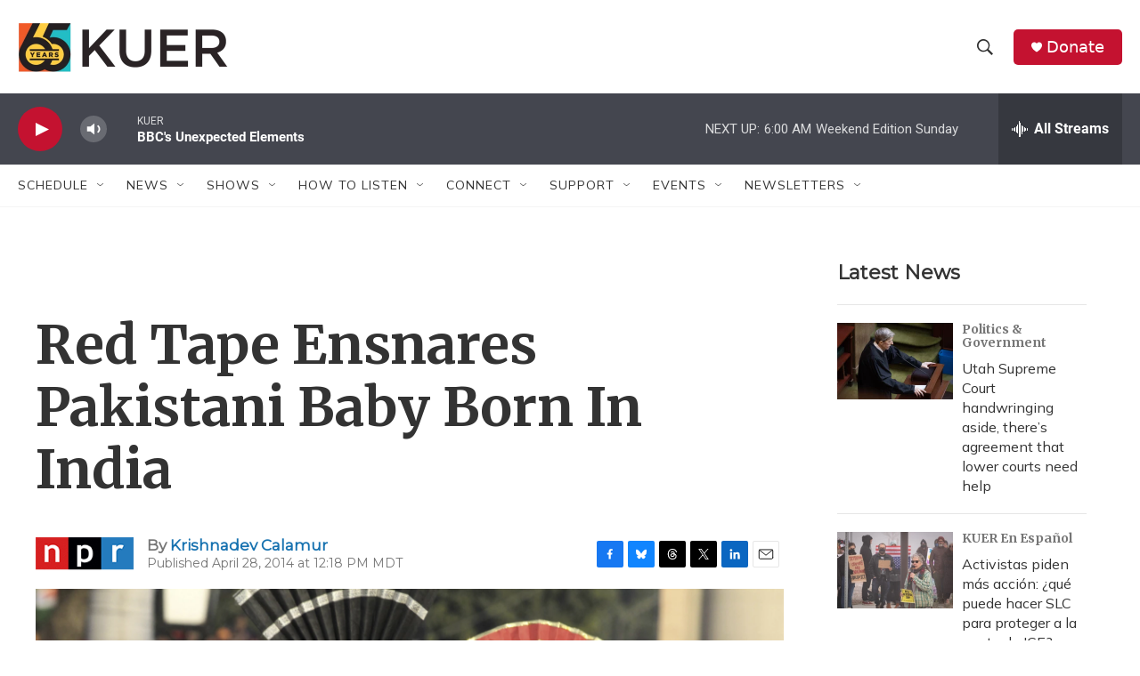

--- FILE ---
content_type: text/html;charset=UTF-8
request_url: https://www.kuer.org/2014-04-28/red-tape-ensnares-pakistani-baby-born-in-india
body_size: 34687
content:
<!DOCTYPE html>
<html class="ArtP aside" lang="en">
    <head>
    <meta charset="UTF-8">

    

    <style data-cssvarsponyfill="true">
        :root { --siteBgColorInverse: #121212; --primaryTextColorInverse: #ffffff; --secondaryTextColorInverse: #cccccc; --tertiaryTextColorInverse: #cccccc; --headerBgColorInverse: #000000; --headerBorderColorInverse: #858585; --headerTextColorInverse: #ffffff; --secC1_Inverse: #a2a2a2; --secC4_Inverse: #282828; --headerNavBarBgColorInverse: #121212; --headerMenuBgColorInverse: #ffffff; --headerMenuTextColorInverse: #6b2b85; --headerMenuTextColorHoverInverse: #6b2b85; --liveBlogTextColorInverse: #ffffff; --applyButtonColorInverse: #4485D5; --applyButtonTextColorInverse: #4485D5; --siteBgColor: #ffffff; --primaryTextColor: #333333; --secondaryTextColor: #666666; --secC1: #767676; --secC4: #f5f5f5; --secC5: #ffffff; --siteBgColor: #ffffff; --siteInverseBgColor: #000000; --linkColor: #1772b0; --linkHoverColor: #125c8e; --headerBgColor: #ffffff; --headerBgColorInverse: #000000; --headerBorderColor: #e6e6e6; --headerBorderColorInverse: #858585; --tertiaryTextColor: #1c1c1c; --headerTextColor: #333333; --buttonTextColor: #ffffff; --headerNavBarBgColor: #ffffff; --headerNavBarTextColor: #333333; --headerMenuBgColor: #ffffff; --headerMenuTextColor: #333333; --headerMenuTextColorHover: #68ac4d; --liveBlogTextColor: #282829; --applyButtonColor: #194173; --applyButtonTextColor: #2c4273; --primaryColor1: #44464f; --primaryColor2: #c41230; --breakingColor: #ff6f00; --secC2: #cccccc; --secC3: #e6e6e6; --secC5: #ffffff; --linkColor: #1772b0; --linkHoverColor: #125c8e; --donateBGColor: #c41230; --headerIconColor: #ffffff; --hatButtonBgColor: #ffffff; --hatButtonBgHoverColor: #411c58; --hatButtonBorderColor: #411c58; --hatButtonBorderHoverColor: #ffffff; --hatButtoniconColor: #d62021; --hatButtonTextColor: #411c58; --hatButtonTextHoverColor: #ffffff; --footerTextColor: #ffffff; --footerTextBgColor: #ffffff; --footerPartnersBgColor: #000000; --listBorderColor: #030202; --gridBorderColor: #e6e6e6; --tagButtonBorderColor: #1772b0; --tagButtonTextColor: #1772b0; --breakingTextColor: #ffffff; --sectionTextColor: #ffffff; --contentWidth: 1240px; --primaryHeadlineFont: sans-serif; --secHlFont: sans-serif; --bodyFont: sans-serif; --colorWhite: #ffffff; --colorBlack: #000000;} .fonts-loaded { --primaryHeadlineFont: "Roboto"; --secHlFont: "Roboto Condensed"; --bodyFont: "Lora"; --liveBlogBodyFont: "Lora";}
    </style>

    
    <meta property="fb:app_id" content="1592585327569567">


    <meta property="og:title" content="Red Tape Ensnares Pakistani Baby Born In India">

    <meta property="og:url" content="https://www.kuer.org/2014-04-28/red-tape-ensnares-pakistani-baby-born-in-india">

    <meta property="og:image" content="https://npr.brightspotcdn.com/dims4/default/37f5297/2147483647/strip/true/crop/4606x2418+0+517/resize/1200x630!/quality/90/?url=https%3A%2F%2Fmedia.npr.org%2Fassets%2Fimg%2F2014%2F04%2F28%2Fap38770071027-1ecca02cc6f997ef7f6d85f4e809bc473e1cd41c.jpg">

    
    <meta property="og:image:url" content="https://npr.brightspotcdn.com/dims4/default/37f5297/2147483647/strip/true/crop/4606x2418+0+517/resize/1200x630!/quality/90/?url=https%3A%2F%2Fmedia.npr.org%2Fassets%2Fimg%2F2014%2F04%2F28%2Fap38770071027-1ecca02cc6f997ef7f6d85f4e809bc473e1cd41c.jpg">
    
    <meta property="og:image:width" content="1200">
    <meta property="og:image:height" content="630">
    <meta property="og:image:type" content="image/jpeg">
    
    <meta property="og:image:alt" content="No love lost: Indian and Pakistani border guards.">
    

    <meta property="og:description" content="The 2-week-old boy born to a Pakistani couple visiting India is being denied permission to return home with his parents because he lacks the proper travel documentation.">

    <meta property="og:site_name" content="KUER">



    <meta property="og:type" content="article">

    <meta property="article:author" content="https://www.kuer.org/people/krishnadev-calamur">

    <meta property="article:published_time" content="2014-04-28T18:18:00">

    <meta property="article:modified_time" content="2020-08-31T23:20:53.603">

    
    <meta name="twitter:card" content="summary_large_image"/>
    
    
    
    
    <meta name="twitter:description" content="The 2-week-old boy born to a Pakistani couple visiting India is being denied permission to return home with his parents because he lacks the proper travel documentation."/>
    
    
    <meta name="twitter:image" content="https://npr.brightspotcdn.com/dims4/default/8eafb5c/2147483647/strip/true/crop/4606x2591+0+431/resize/1200x675!/quality/90/?url=https%3A%2F%2Fmedia.npr.org%2Fassets%2Fimg%2F2014%2F04%2F28%2Fap38770071027-1ecca02cc6f997ef7f6d85f4e809bc473e1cd41c.jpg"/>

    
    <meta name="twitter:image:alt" content="No love lost: Indian and Pakistani border guards."/>
    
    
    <meta name="twitter:site" content="@KUER"/>
    
    
    
    <meta name="twitter:title" content="Red Tape Ensnares Pakistani Baby Born In India"/>
    


    <meta name="google-site-verification" content="yU_LobzPi2j3NBXuSpreJedu3phplhqxfXOio2ck7Wo">



    <link data-cssvarsponyfill="true" class="Webpack-css" rel="stylesheet" href="https://npr.brightspotcdn.com/resource/00000177-1bc0-debb-a57f-dfcf4a950000/styleguide/All.min.0db89f2a608a6b13cec2d9fc84f71c45.gz.css">

    <link rel="stylesheet" href="https://fonts.googleapis.com/css2?family=Merriweather:wght@700&amp;family=Montserrat&amp;family=Mulish&amp;display=swap">


    <style>.FooterNavigation-items-item {
    display: inline-block
}</style>
<style>[class*='-articleBody'] > ul,
[class*='-articleBody'] > ul ul {
    list-style-type: disc;
}</style>
<style>ArticlePage-ArticleContainer {padding:5px;}</style>
<style>/* Nav Elements */
.Page-header-top-bar { padding:0 15px;}
.Page-header-menu-trigger { margin-right:8px; width:40px;}
.Page-header-menu-trigger .burger-menu, .Page-header-menu-trigger .close-x { height:20px; width:20px; }
.Page-header-logo  { margin-right:20px; }

/* Typography */
.fonts-loaded {
    --primaryHeadlineFont:'Merriweather', serif;
    --secondaryHeadlineFont:'Montserrat', sans-serif;
    --secHlFont:'Montserrat', sans-serif;
    --bodyFont:'Mulish', sans-serif;
    --liveBlogBodyFont:'Mulish', sans-serif;
}
.AlertBar-message { font-size: clamp(1rem, 0.95rem + 1.25vw, 2.25rem); }
.ArtP-headline, .PromoB-title, .ArticlePage-headline, .BlogPostPage-headline, .LiveBlogPage-headline, .PCEP-headline, .RSEP-headline, .LongFormPage-headline { font-family:var(--primaryHeadlineFont),Georgia,serif; }
.PromoA-category, .PromoAudioEpisode-category, .PromoB-category, .PromoC-category, .PromoD-category, .PromoE-category, .PromoEvent-category, .PromoLede-category, .PromoPeople-category, .PromoXSmall-category { font-family:var(--secondaryHeadlineFont),Arial,Helvetica,sans-serif; }
.ArtP-articleBody h2, .BlogPostPage-articleBody h2, .LiveBlogPage-articleBody h2, .PCEP-articleBody h2, .RSEP-articleBody h2, .RichTextBody h2 { font-family:var(--primaryHeadlineFont),Georgia,serif; }
div.ArtP-articleBody > p > a.Link {text-decoration:underline;}
.LongFormPage-articleBody>*, .LongFormPage-contentWrap { margin: 0 auto 20px; }
.NavigationItem-text { font-family:var(--secondaryHeadlineFont),Arial,Helvetica,sans-serif; }
.SeriesPage-description .Link { color: var(--linkColor); } /* missing style fix */
.SeriesBanner-title { font-size: var(--body-1); }
:root {
    --body-1: 2.1rem;
    --body-2: 1.6rem;
    --byline-1: 1.4rem;
    --caption-1: 1.1rem;
    --counter-1: 2.4rem;
    --date-1: 2.2rem;
    --date-2: 1.4rem;
    --description-1: 1.5rem;
    --label-1: 1.1rem;
    --label-2: 1.2rem;
    --label-3: 1.4rem;
    --label-4: 1.8rem;
    --headline-1: 3rem;
    --title-1: 2.6rem;
    --title-2: 2.4rem;
    --title-3: 2.2rem;
    --title-4: 2rem;
    --title-5: 1.8rem;
    --title-6: 1.6rem;
    --quote-1: 2.4rem;
}
@media only screen and (min-width: 768px) {
    :root { --headline-1:4.8rem; }
}
@media only screen and (min-width: 1024px) {
    :root { --headline-1:6rem; }
}

/* Layout */
.AlertBar { max-width: 100%; }
.ArticlePage-content, .AuthorPage-content, .BlogPostPage-content, .LiveBlogPage-content, .OneOffPage-content, .PCEP-content, .RSEP-content { padding:15px; }
.FourColumnContainer, .OneColumnContainer, .ThreeColumnContainer, .TwoColumnContainer3070, .TwoColumnContainer5050, .TwoColumnContainer7030 { padding-left:15px; padding-right:15px; }
.EpisodesListB-items-item, .ListB-items-item, .ListC-items-item, .ListD-items-item, .ListE-items-item, .ListG-items-item, .ListH-items-item, .ListItemsNoBorder-item, .ListPeople-items-item, .ListRelatedContent-items-item, .ListRelatedInline-items-item, .ListTitles-items-item, .ShowsListB-items-item { list-style:none; }
div.Enhancement hr { margin: auto !important; }

/*new longform layout DEPRECATED */
.ArtP-xl-lead, .BlogPostPage-xl-lead, .LiveBlogPage-xl-lead, .PCEP-xl-lead, .RSEP-xl-lead { margin: 0 auto; max-width: 1240px; }
.ArtP-contentInfo, .AuthorPage-contentInfo, .BlogPage-contentInfo, .BlogPostPage-contentInfo, .EventPage-contentInfo, .LiveBlogPage-contentInfo, .LongFormPage-contentInfo, .OneOffPage-contentInfo, .PCEP-contentInfo, .RSEP-contentInfo, .SectionPage-contentInfo, .SeriesPage-contentInfo, .TagPage-contentInfo {
    display: -ms-flexbox;
    display: flex;
    -ms-flex-wrap: wrap;
    flex-wrap: wrap;
    -ms-flex-align: center;
    align-items: center;
    -ms-flex-pack: justify;
    justify-content: space-between;
    max-width: 1240px;
    margin: 0 auto;
}
.ArtP-xl-lede-container .ArtP-headline { margin: 0 auto; margin-bottom: 10px; max-width: 1240px; }
.ArtP-xl-lede-container .SeriesBanner { margin: 0 auto; margin-bottom: 20px; max-width: 1240px; }

@media only screen and (min-width: 768px) {
.LongFormPage-lead-media img {
    margin: 0 auto;
    width: 100%;
	}
}

@media only screen and (min-width: 768px) {
.FourColumnContainer .ListD, .FourColumnContainer .TwoColumnContainer5050, .OneColumnContainer .ListD, .OneColumnContainer .TwoColumnContainer5050, .ThreeColumnContainer .ListD, .ThreeColumnContainer .TwoColumnContainer5050, .TwoColumnContainer3070 .ListD, .TwoColumnContainer3070 .TwoColumnContainer5050, .TwoColumnContainer5050 .ListD, .TwoColumnContainer5050 .TwoColumnContainer5050, .TwoColumnContainer7030 .ListD, .TwoColumnContainer7030 .TwoColumnContainer5050 {
    padding-bottom: 0;
    }
}</style>


    <meta name="viewport" content="width=device-width, initial-scale=1, viewport-fit=cover"><title>Red Tape Ensnares Pakistani Baby Born In India | KUER</title><meta name="description" content="The 2-week-old boy born to a Pakistani couple visiting India is being denied permission to return home with his parents because he lacks the proper travel documentation."><link rel="canonical" href="https://www.npr.org/sections/thetwo-way/2014/04/28/307676234/red-tape-ensnares-pakistani-baby-born-in-india"><meta name="brightspot.contentId" content="00000170-1aa8-d6af-af72-5bad8c820191"><link rel="apple-touch-icon"sizes="180x180"href="/apple-touch-icon.png"><link rel="icon"type="image/png"href="/favicon-32x32.png"><link rel="icon"type="image/png"href="/favicon-16x16.png">
    
    
    <meta name="brightspot-dataLayer" content="{
  &quot;author&quot; : &quot;Krishnadev Calamur&quot;,
  &quot;bspStoryId&quot; : &quot;00000170-1aa8-d6af-af72-5bad8c820191&quot;,
  &quot;category&quot; : &quot;&quot;,
  &quot;inlineAudio&quot; : 0,
  &quot;keywords&quot; : &quot;&quot;,
  &quot;nprCmsSite&quot; : true,
  &quot;nprStoryId&quot; : &quot;307676234&quot;,
  &quot;pageType&quot; : &quot;news-story&quot;,
  &quot;program&quot; : &quot;&quot;,
  &quot;publishedDate&quot; : &quot;2014-04-28T12:18:00Z&quot;,
  &quot;siteName&quot; : &quot;KUER&quot;,
  &quot;station&quot; : &quot;KUER 90.1&quot;,
  &quot;stationOrgId&quot; : &quot;1177&quot;,
  &quot;storyOrgId&quot; : &quot;s1&quot;,
  &quot;storyTheme&quot; : &quot;news-story&quot;,
  &quot;storyTitle&quot; : &quot;Red Tape Ensnares Pakistani Baby Born In India&quot;,
  &quot;timezone&quot; : &quot;US/Mountain&quot;,
  &quot;wordCount&quot; : 0,
  &quot;series&quot; : &quot;&quot;
}">
    <script id="brightspot-dataLayer">
        (function () {
            var dataValue = document.head.querySelector('meta[name="brightspot-dataLayer"]').content;
            if (dataValue) {
                window.brightspotDataLayer = JSON.parse(dataValue);
            }
        })();
    </script>

    <link rel="amphtml" href="https://www.kuer.org/2014-04-28/red-tape-ensnares-pakistani-baby-born-in-india?_amp=true">

    

    
    <script src="https://npr.brightspotcdn.com/resource/00000177-1bc0-debb-a57f-dfcf4a950000/styleguide/All.min.fd8f7fccc526453c829dde80fc7c2ef5.gz.js" async></script>
    

    <script>

  window.fbAsyncInit = function() {
      FB.init({
          
              appId : '1592585327569567',
          
          xfbml : true,
          version : 'v2.9'
      });
  };

  (function(d, s, id){
     var js, fjs = d.getElementsByTagName(s)[0];
     if (d.getElementById(id)) {return;}
     js = d.createElement(s); js.id = id;
     js.src = "//connect.facebook.net/en_US/sdk.js";
     fjs.parentNode.insertBefore(js, fjs);
   }(document, 'script', 'facebook-jssdk'));
</script>
<script async="async" src="https://securepubads.g.doubleclick.net/tag/js/gpt.js"></script>
<script type="text/javascript">
    // Google tag setup
    var googletag = googletag || {};
    googletag.cmd = googletag.cmd || [];

    googletag.cmd.push(function () {
        // @see https://developers.google.com/publisher-tag/reference#googletag.PubAdsService_enableLazyLoad
        googletag.pubads().enableLazyLoad({
            fetchMarginPercent: 100, // fetch and render ads within this % of viewport
            renderMarginPercent: 100,
            mobileScaling: 1  // Same on mobile.
        });

        googletag.pubads().enableSingleRequest()
        googletag.pubads().enableAsyncRendering()
        googletag.pubads().collapseEmptyDivs()
        googletag.pubads().disableInitialLoad()
        googletag.enableServices()
    })
</script>
<meta name="gtm-dataLayer" content="{
  &quot;gtmAuthor&quot; : &quot;Krishnadev Calamur&quot;,
  &quot;gtmBspStoryId&quot; : &quot;00000170-1aa8-d6af-af72-5bad8c820191&quot;,
  &quot;gtmCategory&quot; : &quot;&quot;,
  &quot;gtmInlineAudio&quot; : 0,
  &quot;gtmKeywords&quot; : &quot;&quot;,
  &quot;gtmNprCmsSite&quot; : true,
  &quot;gtmNprStoryId&quot; : &quot;307676234&quot;,
  &quot;gtmPageType&quot; : &quot;news-story&quot;,
  &quot;gtmProgram&quot; : &quot;&quot;,
  &quot;gtmPublishedDate&quot; : &quot;2014-04-28T12:18:00Z&quot;,
  &quot;gtmSiteName&quot; : &quot;KUER&quot;,
  &quot;gtmStation&quot; : &quot;KUER 90.1&quot;,
  &quot;gtmStationOrgId&quot; : &quot;1177&quot;,
  &quot;gtmStoryOrgId&quot; : &quot;s1&quot;,
  &quot;gtmStoryTheme&quot; : &quot;news-story&quot;,
  &quot;gtmStoryTitle&quot; : &quot;Red Tape Ensnares Pakistani Baby Born In India&quot;,
  &quot;gtmTimezone&quot; : &quot;US/Mountain&quot;,
  &quot;gtmWordCount&quot; : 0,
  &quot;gtmSeries&quot; : &quot;&quot;
}"><script>

    (function () {
        var dataValue = document.head.querySelector('meta[name="gtm-dataLayer"]').content;
        if (dataValue) {
            window.dataLayer = window.dataLayer || [];
            dataValue = JSON.parse(dataValue);
            dataValue['event'] = 'gtmFirstView';
            window.dataLayer.push(dataValue);
        }
    })();

    (function(w,d,s,l,i){w[l]=w[l]||[];w[l].push({'gtm.start':
            new Date().getTime(),event:'gtm.js'});var f=d.getElementsByTagName(s)[0],
        j=d.createElement(s),dl=l!='dataLayer'?'&l='+l:'';j.async=true;j.src=
        'https://www.googletagmanager.com/gtm.js?id='+i+dl;f.parentNode.insertBefore(j,f);
})(window,document,'script','dataLayer','GTM-N39QFDR');</script><script type="application/ld+json">{"@context":"http://schema.org","@type":"ListenAction","description":"The 2-week-old boy born to a Pakistani couple visiting India is being denied permission to return home with his parents because he lacks the proper travel documentation.","name":"Red Tape Ensnares Pakistani Baby Born In India"}</script><script type="application/ld+json">{"@context":"http://schema.org","@type":"NewsArticle","author":[{"@context":"http://schema.org","@type":"Person","name":"Krishnadev Calamur","url":"https://www.kuer.org/people/krishnadev-calamur"}],"dateModified":"2020-08-31T19:20:53Z","datePublished":"2014-04-28T14:18:00Z","headline":"Red Tape Ensnares Pakistani Baby Born In India","image":{"@context":"http://schema.org","@type":"ImageObject","url":"https://media.npr.org/assets/img/2014/04/28/ap38770071027-1ecca02cc6f997ef7f6d85f4e809bc473e1cd41c.jpg"},"mainEntityOfPage":{"@type":"NewsArticle","@id":"https://www.kuer.org/2014-04-28/red-tape-ensnares-pakistani-baby-born-in-india"},"publisher":{"@type":"Organization","name":"KUER","logo":{"@context":"http://schema.org","@type":"ImageObject","height":"60","url":"https://npr.brightspotcdn.com/dims4/default/fcc0126/2147483647/resize/x60/quality/90/?url=http%3A%2F%2Fnpr-brightspot.s3.amazonaws.com%2F8c%2Fd9%2F90c49d604681ad2a8281b80edddb%2F250530-kuer65-logo-horizontal-color.png","width":"236"}}}</script><script>window.addEventListener('DOMContentLoaded', (event) => {
    window.nulldurationobserver = new MutationObserver(function (mutations) {
        document.querySelectorAll('.StreamPill-duration').forEach(pill => { 
      if (pill.innerText == "LISTENNULL") {
         pill.innerText = "LISTEN"
      } 
    });
      });

      window.nulldurationobserver.observe(document.body, {
        childList: true,
        subtree: true
      });
});
</script>
<script src="https://kit.fontawesome.com/1354496491.js"></script>
<script>if (!document.querySelector('html').hasAttribute('data-show-persistent-player-drawer')) {
    document.addEventListener('om.Campaign.startClose', function(event) {
		if( '{{id}}' !== event.detail.Campaign.id ) return;
		document.getElementsByClassName('BrightspotPersistentPlayer-drawer-closeButton').click();
	} );
}</script>


    <script>
        var head = document.getElementsByTagName('head')
        head = head[0]
        var link = document.createElement('link');
        link.setAttribute('href', 'https://fonts.googleapis.com/css?family=Roboto|Roboto|Lora:400,500,700&display=swap');
        var relList = link.relList;

        if (relList && relList.supports('preload')) {
            link.setAttribute('as', 'style');
            link.setAttribute('rel', 'preload');
            link.setAttribute('onload', 'this.rel="stylesheet"');
            link.setAttribute('crossorigin', 'anonymous');
        } else {
            link.setAttribute('rel', 'stylesheet');
        }

        head.appendChild(link);
    </script>
</head>


    <body class="Page-body" data-content-width="1240px">
    <noscript>
    <iframe src="https://www.googletagmanager.com/ns.html?id=GTM-N39QFDR" height="0" width="0" style="display:none;visibility:hidden"></iframe>
</noscript>
        

    <!-- Putting icons here, so we don't have to include in a bunch of -body hbs's -->
<svg xmlns="http://www.w3.org/2000/svg" style="display:none" id="iconsMap1" class="iconsMap">
    <symbol id="play-icon" viewBox="0 0 115 115">
        <polygon points="0,0 115,57.5 0,115" fill="currentColor" />
    </symbol>
    <symbol id="grid" viewBox="0 0 32 32">
            <g>
                <path d="M6.4,5.7 C6.4,6.166669 6.166669,6.4 5.7,6.4 L0.7,6.4 C0.233331,6.4 0,6.166669 0,5.7 L0,0.7 C0,0.233331 0.233331,0 0.7,0 L5.7,0 C6.166669,0 6.4,0.233331 6.4,0.7 L6.4,5.7 Z M19.2,5.7 C19.2,6.166669 18.966669,6.4 18.5,6.4 L13.5,6.4 C13.033331,6.4 12.8,6.166669 12.8,5.7 L12.8,0.7 C12.8,0.233331 13.033331,0 13.5,0 L18.5,0 C18.966669,0 19.2,0.233331 19.2,0.7 L19.2,5.7 Z M32,5.7 C32,6.166669 31.766669,6.4 31.3,6.4 L26.3,6.4 C25.833331,6.4 25.6,6.166669 25.6,5.7 L25.6,0.7 C25.6,0.233331 25.833331,0 26.3,0 L31.3,0 C31.766669,0 32,0.233331 32,0.7 L32,5.7 Z M6.4,18.5 C6.4,18.966669 6.166669,19.2 5.7,19.2 L0.7,19.2 C0.233331,19.2 0,18.966669 0,18.5 L0,13.5 C0,13.033331 0.233331,12.8 0.7,12.8 L5.7,12.8 C6.166669,12.8 6.4,13.033331 6.4,13.5 L6.4,18.5 Z M19.2,18.5 C19.2,18.966669 18.966669,19.2 18.5,19.2 L13.5,19.2 C13.033331,19.2 12.8,18.966669 12.8,18.5 L12.8,13.5 C12.8,13.033331 13.033331,12.8 13.5,12.8 L18.5,12.8 C18.966669,12.8 19.2,13.033331 19.2,13.5 L19.2,18.5 Z M32,18.5 C32,18.966669 31.766669,19.2 31.3,19.2 L26.3,19.2 C25.833331,19.2 25.6,18.966669 25.6,18.5 L25.6,13.5 C25.6,13.033331 25.833331,12.8 26.3,12.8 L31.3,12.8 C31.766669,12.8 32,13.033331 32,13.5 L32,18.5 Z M6.4,31.3 C6.4,31.766669 6.166669,32 5.7,32 L0.7,32 C0.233331,32 0,31.766669 0,31.3 L0,26.3 C0,25.833331 0.233331,25.6 0.7,25.6 L5.7,25.6 C6.166669,25.6 6.4,25.833331 6.4,26.3 L6.4,31.3 Z M19.2,31.3 C19.2,31.766669 18.966669,32 18.5,32 L13.5,32 C13.033331,32 12.8,31.766669 12.8,31.3 L12.8,26.3 C12.8,25.833331 13.033331,25.6 13.5,25.6 L18.5,25.6 C18.966669,25.6 19.2,25.833331 19.2,26.3 L19.2,31.3 Z M32,31.3 C32,31.766669 31.766669,32 31.3,32 L26.3,32 C25.833331,32 25.6,31.766669 25.6,31.3 L25.6,26.3 C25.6,25.833331 25.833331,25.6 26.3,25.6 L31.3,25.6 C31.766669,25.6 32,25.833331 32,26.3 L32,31.3 Z" id=""></path>
            </g>
    </symbol>
    <symbol id="radio-stream" width="18" height="19" viewBox="0 0 18 19">
        <g fill="currentColor" fill-rule="nonzero">
            <path d="M.5 8c-.276 0-.5.253-.5.565v1.87c0 .312.224.565.5.565s.5-.253.5-.565v-1.87C1 8.253.776 8 .5 8zM2.5 8c-.276 0-.5.253-.5.565v1.87c0 .312.224.565.5.565s.5-.253.5-.565v-1.87C3 8.253 2.776 8 2.5 8zM3.5 7c-.276 0-.5.276-.5.617v3.766c0 .34.224.617.5.617s.5-.276.5-.617V7.617C4 7.277 3.776 7 3.5 7zM5.5 6c-.276 0-.5.275-.5.613v5.774c0 .338.224.613.5.613s.5-.275.5-.613V6.613C6 6.275 5.776 6 5.5 6zM6.5 4c-.276 0-.5.26-.5.58v8.84c0 .32.224.58.5.58s.5-.26.5-.58V4.58C7 4.26 6.776 4 6.5 4zM8.5 0c-.276 0-.5.273-.5.61v17.78c0 .337.224.61.5.61s.5-.273.5-.61V.61C9 .273 8.776 0 8.5 0zM9.5 2c-.276 0-.5.274-.5.612v14.776c0 .338.224.612.5.612s.5-.274.5-.612V2.612C10 2.274 9.776 2 9.5 2zM11.5 5c-.276 0-.5.276-.5.616v8.768c0 .34.224.616.5.616s.5-.276.5-.616V5.616c0-.34-.224-.616-.5-.616zM12.5 6c-.276 0-.5.262-.5.584v4.832c0 .322.224.584.5.584s.5-.262.5-.584V6.584c0-.322-.224-.584-.5-.584zM14.5 7c-.276 0-.5.29-.5.647v3.706c0 .357.224.647.5.647s.5-.29.5-.647V7.647C15 7.29 14.776 7 14.5 7zM15.5 8c-.276 0-.5.253-.5.565v1.87c0 .312.224.565.5.565s.5-.253.5-.565v-1.87c0-.312-.224-.565-.5-.565zM17.5 8c-.276 0-.5.253-.5.565v1.87c0 .312.224.565.5.565s.5-.253.5-.565v-1.87c0-.312-.224-.565-.5-.565z"/>
        </g>
    </symbol>
    <symbol id="icon-magnify" viewBox="0 0 31 31">
        <g>
            <path fill-rule="evenodd" d="M22.604 18.89l-.323.566 8.719 8.8L28.255 31l-8.719-8.8-.565.404c-2.152 1.346-4.386 2.018-6.7 2.018-3.39 0-6.284-1.21-8.679-3.632C1.197 18.568 0 15.66 0 12.27c0-3.39 1.197-6.283 3.592-8.678C5.987 1.197 8.88 0 12.271 0c3.39 0 6.283 1.197 8.678 3.592 2.395 2.395 3.593 5.288 3.593 8.679 0 2.368-.646 4.574-1.938 6.62zM19.162 5.77C17.322 3.925 15.089 3 12.46 3c-2.628 0-4.862.924-6.702 2.77C3.92 7.619 3 9.862 3 12.5c0 2.639.92 4.882 2.76 6.73C7.598 21.075 9.832 22 12.46 22c2.629 0 4.862-.924 6.702-2.77C21.054 17.33 22 15.085 22 12.5c0-2.586-.946-4.83-2.838-6.73z"/>
        </g>
    </symbol>
    <symbol id="burger-menu" viewBox="0 0 14 10">
        <g>
            <path fill-rule="evenodd" d="M0 5.5v-1h14v1H0zM0 1V0h14v1H0zm0 9V9h14v1H0z"></path>
        </g>
    </symbol>
    <symbol id="close-x" viewBox="0 0 14 14">
        <g>
            <path fill-rule="nonzero" d="M6.336 7L0 .664.664 0 7 6.336 13.336 0 14 .664 7.664 7 14 13.336l-.664.664L7 7.664.664 14 0 13.336 6.336 7z"></path>
        </g>
    </symbol>
    <symbol id="share-more-arrow" viewBox="0 0 512 512" style="enable-background:new 0 0 512 512;">
        <g>
            <g>
                <path d="M512,241.7L273.643,3.343v156.152c-71.41,3.744-138.015,33.337-188.958,84.28C30.075,298.384,0,370.991,0,448.222v60.436
                    l29.069-52.985c45.354-82.671,132.173-134.027,226.573-134.027c5.986,0,12.004,0.212,18.001,0.632v157.779L512,241.7z
                    M255.642,290.666c-84.543,0-163.661,36.792-217.939,98.885c26.634-114.177,129.256-199.483,251.429-199.483h15.489V78.131
                    l163.568,163.568L304.621,405.267V294.531l-13.585-1.683C279.347,291.401,267.439,290.666,255.642,290.666z"></path>
            </g>
        </g>
    </symbol>
    <symbol id="chevron" viewBox="0 0 100 100">
        <g>
            <path d="M22.4566257,37.2056786 L-21.4456527,71.9511488 C-22.9248661,72.9681457 -24.9073712,72.5311671 -25.8758148,70.9765924 L-26.9788683,69.2027424 C-27.9450684,67.6481676 -27.5292733,65.5646602 -26.0500598,64.5484493 L20.154796,28.2208967 C21.5532435,27.2597011 23.3600078,27.2597011 24.759951,28.2208967 L71.0500598,64.4659264 C72.5292733,65.4829232 72.9450684,67.5672166 71.9788683,69.1217913 L70.8750669,70.8956413 C69.9073712,72.4502161 67.9241183,72.8848368 66.4449048,71.8694118 L22.4566257,37.2056786 Z" id="Transparent-Chevron" transform="translate(22.500000, 50.000000) rotate(90.000000) translate(-22.500000, -50.000000) "></path>
        </g>
    </symbol>
</svg>

<svg xmlns="http://www.w3.org/2000/svg" style="display:none" id="iconsMap2" class="iconsMap">
    <symbol id="mono-icon-facebook" viewBox="0 0 10 19">
        <path fill-rule="evenodd" d="M2.707 18.25V10.2H0V7h2.707V4.469c0-1.336.375-2.373 1.125-3.112C4.582.62 5.578.25 6.82.25c1.008 0 1.828.047 2.461.14v2.848H7.594c-.633 0-1.067.14-1.301.422-.188.235-.281.61-.281 1.125V7H9l-.422 3.2H6.012v8.05H2.707z"></path>
    </symbol>
    <symbol id="mono-icon-instagram" viewBox="0 0 17 17">
        <g>
            <path fill-rule="evenodd" d="M8.281 4.207c.727 0 1.4.182 2.022.545a4.055 4.055 0 0 1 1.476 1.477c.364.62.545 1.294.545 2.021 0 .727-.181 1.4-.545 2.021a4.055 4.055 0 0 1-1.476 1.477 3.934 3.934 0 0 1-2.022.545c-.726 0-1.4-.182-2.021-.545a4.055 4.055 0 0 1-1.477-1.477 3.934 3.934 0 0 1-.545-2.021c0-.727.182-1.4.545-2.021A4.055 4.055 0 0 1 6.26 4.752a3.934 3.934 0 0 1 2.021-.545zm0 6.68a2.54 2.54 0 0 0 1.864-.774 2.54 2.54 0 0 0 .773-1.863 2.54 2.54 0 0 0-.773-1.863 2.54 2.54 0 0 0-1.864-.774 2.54 2.54 0 0 0-1.863.774 2.54 2.54 0 0 0-.773 1.863c0 .727.257 1.348.773 1.863a2.54 2.54 0 0 0 1.863.774zM13.45 4.03c-.023.258-.123.48-.299.668a.856.856 0 0 1-.65.281.913.913 0 0 1-.668-.28.913.913 0 0 1-.281-.669c0-.258.094-.48.281-.668a.913.913 0 0 1 .668-.28c.258 0 .48.093.668.28.187.188.281.41.281.668zm2.672.95c.023.656.035 1.746.035 3.269 0 1.523-.017 2.62-.053 3.287-.035.668-.134 1.248-.298 1.74a4.098 4.098 0 0 1-.967 1.53 4.098 4.098 0 0 1-1.53.966c-.492.164-1.072.264-1.74.3-.668.034-1.763.052-3.287.052-1.523 0-2.619-.018-3.287-.053-.668-.035-1.248-.146-1.74-.334a3.747 3.747 0 0 1-1.53-.931 4.098 4.098 0 0 1-.966-1.53c-.164-.492-.264-1.072-.299-1.74C.424 10.87.406 9.773.406 8.25S.424 5.63.46 4.963c.035-.668.135-1.248.299-1.74.21-.586.533-1.096.967-1.53A4.098 4.098 0 0 1 3.254.727c.492-.164 1.072-.264 1.74-.3C5.662.394 6.758.376 8.281.376c1.524 0 2.62.018 3.287.053.668.035 1.248.135 1.74.299a4.098 4.098 0 0 1 2.496 2.496c.165.492.27 1.078.317 1.757zm-1.687 7.91c.14-.399.234-1.032.28-1.899.024-.515.036-1.242.036-2.18V7.689c0-.961-.012-1.688-.035-2.18-.047-.89-.14-1.524-.281-1.899a2.537 2.537 0 0 0-1.512-1.511c-.375-.14-1.008-.235-1.899-.282a51.292 51.292 0 0 0-2.18-.035H7.72c-.938 0-1.664.012-2.18.035-.867.047-1.5.141-1.898.282a2.537 2.537 0 0 0-1.512 1.511c-.14.375-.234 1.008-.281 1.899a51.292 51.292 0 0 0-.036 2.18v1.125c0 .937.012 1.664.036 2.18.047.866.14 1.5.28 1.898.306.726.81 1.23 1.513 1.511.398.141 1.03.235 1.898.282.516.023 1.242.035 2.18.035h1.125c.96 0 1.687-.012 2.18-.035.89-.047 1.523-.141 1.898-.282.726-.304 1.23-.808 1.512-1.511z"></path>
        </g>
    </symbol>
    <symbol id="mono-icon-email" viewBox="0 0 512 512">
        <g>
            <path d="M67,148.7c11,5.8,163.8,89.1,169.5,92.1c5.7,3,11.5,4.4,20.5,4.4c9,0,14.8-1.4,20.5-4.4c5.7-3,158.5-86.3,169.5-92.1
                c4.1-2.1,11-5.9,12.5-10.2c2.6-7.6-0.2-10.5-11.3-10.5H257H65.8c-11.1,0-13.9,3-11.3,10.5C56,142.9,62.9,146.6,67,148.7z"></path>
            <path d="M455.7,153.2c-8.2,4.2-81.8,56.6-130.5,88.1l82.2,92.5c2,2,2.9,4.4,1.8,5.6c-1.2,1.1-3.8,0.5-5.9-1.4l-98.6-83.2
                c-14.9,9.6-25.4,16.2-27.2,17.2c-7.7,3.9-13.1,4.4-20.5,4.4c-7.4,0-12.8-0.5-20.5-4.4c-1.9-1-12.3-7.6-27.2-17.2l-98.6,83.2
                c-2,2-4.7,2.6-5.9,1.4c-1.2-1.1-0.3-3.6,1.7-5.6l82.1-92.5c-48.7-31.5-123.1-83.9-131.3-88.1c-8.8-4.5-9.3,0.8-9.3,4.9
                c0,4.1,0,205,0,205c0,9.3,13.7,20.9,23.5,20.9H257h185.5c9.8,0,21.5-11.7,21.5-20.9c0,0,0-201,0-205
                C464,153.9,464.6,148.7,455.7,153.2z"></path>
        </g>
    </symbol>
    <symbol id="default-image" width="24" height="24" viewBox="0 0 24 24" fill="none" stroke="currentColor" stroke-width="2" stroke-linecap="round" stroke-linejoin="round" class="feather feather-image">
        <rect x="3" y="3" width="18" height="18" rx="2" ry="2"></rect>
        <circle cx="8.5" cy="8.5" r="1.5"></circle>
        <polyline points="21 15 16 10 5 21"></polyline>
    </symbol>
    <symbol id="icon-email" width="18px" viewBox="0 0 20 14">
        <g id="Symbols" stroke="none" stroke-width="1" fill="none" fill-rule="evenodd" stroke-linecap="round" stroke-linejoin="round">
            <g id="social-button-bar" transform="translate(-125.000000, -8.000000)" stroke="#000000">
                <g id="Group-2" transform="translate(120.000000, 0.000000)">
                    <g id="envelope" transform="translate(6.000000, 9.000000)">
                        <path d="M17.5909091,10.6363636 C17.5909091,11.3138182 17.0410909,11.8636364 16.3636364,11.8636364 L1.63636364,11.8636364 C0.958909091,11.8636364 0.409090909,11.3138182 0.409090909,10.6363636 L0.409090909,1.63636364 C0.409090909,0.958090909 0.958909091,0.409090909 1.63636364,0.409090909 L16.3636364,0.409090909 C17.0410909,0.409090909 17.5909091,0.958090909 17.5909091,1.63636364 L17.5909091,10.6363636 L17.5909091,10.6363636 Z" id="Stroke-406"></path>
                        <polyline id="Stroke-407" points="17.1818182 0.818181818 9 7.36363636 0.818181818 0.818181818"></polyline>
                    </g>
                </g>
            </g>
        </g>
    </symbol>
    <symbol id="mono-icon-print" viewBox="0 0 12 12">
        <g fill-rule="evenodd">
            <path fill-rule="nonzero" d="M9 10V7H3v3H1a1 1 0 0 1-1-1V4a1 1 0 0 1 1-1h10a1 1 0 0 1 1 1v3.132A2.868 2.868 0 0 1 9.132 10H9zm.5-4.5a1 1 0 1 0 0-2 1 1 0 0 0 0 2zM3 0h6v2H3z"></path>
            <path d="M4 8h4v4H4z"></path>
        </g>
    </symbol>
    <symbol id="mono-icon-copylink" viewBox="0 0 12 12">
        <g fill-rule="evenodd">
            <path d="M10.199 2.378c.222.205.4.548.465.897.062.332.016.614-.132.774L8.627 6.106c-.187.203-.512.232-.75-.014a.498.498 0 0 0-.706.028.499.499 0 0 0 .026.706 1.509 1.509 0 0 0 2.165-.04l1.903-2.06c.37-.398.506-.98.382-1.636-.105-.557-.392-1.097-.77-1.445L9.968.8C9.591.452 9.03.208 8.467.145 7.803.072 7.233.252 6.864.653L4.958 2.709a1.509 1.509 0 0 0 .126 2.161.5.5 0 1 0 .68-.734c-.264-.218-.26-.545-.071-.747L7.597 1.33c.147-.16.425-.228.76-.19.353.038.71.188.931.394l.91.843.001.001zM1.8 9.623c-.222-.205-.4-.549-.465-.897-.062-.332-.016-.614.132-.774l1.905-2.057c.187-.203.512-.232.75.014a.498.498 0 0 0 .706-.028.499.499 0 0 0-.026-.706 1.508 1.508 0 0 0-2.165.04L.734 7.275c-.37.399-.506.98-.382 1.637.105.557.392 1.097.77 1.445l.91.843c.376.35.937.594 1.5.656.664.073 1.234-.106 1.603-.507L7.04 9.291a1.508 1.508 0 0 0-.126-2.16.5.5 0 0 0-.68.734c.264.218.26.545.071.747l-1.904 2.057c-.147.16-.425.228-.76.191-.353-.038-.71-.188-.931-.394l-.91-.843z"></path>
            <path d="M8.208 3.614a.5.5 0 0 0-.707.028L3.764 7.677a.5.5 0 0 0 .734.68L8.235 4.32a.5.5 0 0 0-.027-.707"></path>
        </g>
    </symbol>
    <symbol id="mono-icon-linkedin" viewBox="0 0 16 17">
        <g fill-rule="evenodd">
            <path d="M3.734 16.125H.464V5.613h3.27zM2.117 4.172c-.515 0-.96-.188-1.336-.563A1.825 1.825 0 0 1 .22 2.273c0-.515.187-.96.562-1.335.375-.375.82-.563 1.336-.563.516 0 .961.188 1.336.563.375.375.563.82.563 1.335 0 .516-.188.961-.563 1.336-.375.375-.82.563-1.336.563zM15.969 16.125h-3.27v-5.133c0-.844-.07-1.453-.21-1.828-.259-.633-.762-.95-1.512-.95s-1.278.282-1.582.845c-.235.421-.352 1.043-.352 1.863v5.203H5.809V5.613h3.128v1.442h.036c.234-.469.609-.856 1.125-1.16.562-.375 1.218-.563 1.968-.563 1.524 0 2.59.48 3.2 1.441.468.774.703 1.97.703 3.586v5.766z"></path>
        </g>
    </symbol>
    <symbol id="mono-icon-pinterest" viewBox="0 0 512 512">
        <g>
            <path d="M256,32C132.3,32,32,132.3,32,256c0,91.7,55.2,170.5,134.1,205.2c-0.6-15.6-0.1-34.4,3.9-51.4
                c4.3-18.2,28.8-122.1,28.8-122.1s-7.2-14.3-7.2-35.4c0-33.2,19.2-58,43.2-58c20.4,0,30.2,15.3,30.2,33.6
                c0,20.5-13.1,51.1-19.8,79.5c-5.6,23.8,11.9,43.1,35.4,43.1c42.4,0,71-54.5,71-119.1c0-49.1-33.1-85.8-93.2-85.8
                c-67.9,0-110.3,50.7-110.3,107.3c0,19.5,5.8,33.3,14.8,43.9c4.1,4.9,4.7,6.9,3.2,12.5c-1.1,4.1-3.5,14-4.6,18
                c-1.5,5.7-6.1,7.7-11.2,5.6c-31.3-12.8-45.9-47-45.9-85.6c0-63.6,53.7-139.9,160.1-139.9c85.5,0,141.8,61.9,141.8,128.3
                c0,87.9-48.9,153.5-120.9,153.5c-24.2,0-46.9-13.1-54.7-27.9c0,0-13,51.6-15.8,61.6c-4.7,17.3-14,34.5-22.5,48
                c20.1,5.9,41.4,9.2,63.5,9.2c123.7,0,224-100.3,224-224C480,132.3,379.7,32,256,32z"></path>
        </g>
    </symbol>
    <symbol id="mono-icon-tumblr" viewBox="0 0 512 512">
        <g>
            <path d="M321.2,396.3c-11.8,0-22.4-2.8-31.5-8.3c-6.9-4.1-11.5-9.6-14-16.4c-2.6-6.9-3.6-22.3-3.6-46.4V224h96v-64h-96V48h-61.9
                c-2.7,21.5-7.5,44.7-14.5,58.6c-7,13.9-14,25.8-25.6,35.7c-11.6,9.9-25.6,17.9-41.9,23.3V224h48v140.4c0,19,2,33.5,5.9,43.5
                c4,10,11.1,19.5,21.4,28.4c10.3,8.9,22.8,15.7,37.3,20.5c14.6,4.8,31.4,7.2,50.4,7.2c16.7,0,30.3-1.7,44.7-5.1
                c14.4-3.4,30.5-9.3,48.2-17.6v-65.6C363.2,389.4,342.3,396.3,321.2,396.3z"></path>
        </g>
    </symbol>
    <symbol id="mono-icon-twitter" viewBox="0 0 1200 1227">
        <g>
            <path d="M714.163 519.284L1160.89 0H1055.03L667.137 450.887L357.328 0H0L468.492 681.821L0 1226.37H105.866L515.491
            750.218L842.672 1226.37H1200L714.137 519.284H714.163ZM569.165 687.828L521.697 619.934L144.011 79.6944H306.615L611.412
            515.685L658.88 583.579L1055.08 1150.3H892.476L569.165 687.854V687.828Z" fill="white"></path>
        </g>
    </symbol>
    <symbol id="mono-icon-youtube" viewBox="0 0 512 512">
        <g>
            <path fill-rule="evenodd" d="M508.6,148.8c0-45-33.1-81.2-74-81.2C379.2,65,322.7,64,265,64c-3,0-6,0-9,0s-6,0-9,0c-57.6,0-114.2,1-169.6,3.6
                c-40.8,0-73.9,36.4-73.9,81.4C1,184.6-0.1,220.2,0,255.8C-0.1,291.4,1,327,3.4,362.7c0,45,33.1,81.5,73.9,81.5
                c58.2,2.7,117.9,3.9,178.6,3.8c60.8,0.2,120.3-1,178.6-3.8c40.9,0,74-36.5,74-81.5c2.4-35.7,3.5-71.3,3.4-107
                C512.1,220.1,511,184.5,508.6,148.8z M207,353.9V157.4l145,98.2L207,353.9z"></path>
        </g>
    </symbol>
    <symbol id="mono-icon-flipboard" viewBox="0 0 500 500">
        <g>
            <path d="M0,0V500H500V0ZM400,200H300V300H200V400H100V100H400Z"></path>
        </g>
    </symbol>
    <symbol id="mono-icon-bluesky" viewBox="0 0 568 501">
        <g>
            <path d="M123.121 33.6637C188.241 82.5526 258.281 181.681 284 234.873C309.719 181.681 379.759 82.5526 444.879
            33.6637C491.866 -1.61183 568 -28.9064 568 57.9464C568 75.2916 558.055 203.659 552.222 224.501C531.947 296.954
            458.067 315.434 392.347 304.249C507.222 323.8 536.444 388.56 473.333 453.32C353.473 576.312 301.061 422.461
            287.631 383.039C285.169 375.812 284.017 372.431 284 375.306C283.983 372.431 282.831 375.812 280.369 383.039C266.939
            422.461 214.527 576.312 94.6667 453.32C31.5556 388.56 60.7778 323.8 175.653 304.249C109.933 315.434 36.0535
            296.954 15.7778 224.501C9.94525 203.659 0 75.2916 0 57.9464C0 -28.9064 76.1345 -1.61183 123.121 33.6637Z"
            fill="white">
            </path>
        </g>
    </symbol>
    <symbol id="mono-icon-threads" viewBox="0 0 192 192">
        <g>
            <path d="M141.537 88.9883C140.71 88.5919 139.87 88.2104 139.019 87.8451C137.537 60.5382 122.616 44.905 97.5619 44.745C97.4484 44.7443 97.3355 44.7443 97.222 44.7443C82.2364 44.7443 69.7731 51.1409 62.102 62.7807L75.881 72.2328C81.6116 63.5383 90.6052 61.6848 97.2286 61.6848C97.3051 61.6848 97.3819 61.6848 97.4576 61.6855C105.707 61.7381 111.932 64.1366 115.961 68.814C118.893 72.2193 120.854 76.925 121.825 82.8638C114.511 81.6207 106.601 81.2385 98.145 81.7233C74.3247 83.0954 59.0111 96.9879 60.0396 116.292C60.5615 126.084 65.4397 134.508 73.775 140.011C80.8224 144.663 89.899 146.938 99.3323 146.423C111.79 145.74 121.563 140.987 128.381 132.296C133.559 125.696 136.834 117.143 138.28 106.366C144.217 109.949 148.617 114.664 151.047 120.332C155.179 129.967 155.42 145.8 142.501 158.708C131.182 170.016 117.576 174.908 97.0135 175.059C74.2042 174.89 56.9538 167.575 45.7381 153.317C35.2355 139.966 29.8077 120.682 29.6052 96C29.8077 71.3178 35.2355 52.0336 45.7381 38.6827C56.9538 24.4249 74.2039 17.11 97.0132 16.9405C119.988 17.1113 137.539 24.4614 149.184 38.788C154.894 45.8136 159.199 54.6488 162.037 64.9503L178.184 60.6422C174.744 47.9622 169.331 37.0357 161.965 27.974C147.036 9.60668 125.202 0.195148 97.0695 0H96.9569C68.8816 0.19447 47.2921 9.6418 32.7883 28.0793C19.8819 44.4864 13.2244 67.3157 13.0007 95.9325L13 96L13.0007 96.0675C13.2244 124.684 19.8819 147.514 32.7883 163.921C47.2921 182.358 68.8816 191.806 96.9569 192H97.0695C122.03 191.827 139.624 185.292 154.118 170.811C173.081 151.866 172.51 128.119 166.26 113.541C161.776 103.087 153.227 94.5962 141.537 88.9883ZM98.4405 129.507C88.0005 130.095 77.1544 125.409 76.6196 115.372C76.2232 107.93 81.9158 99.626 99.0812 98.6368C101.047 98.5234 102.976 98.468 104.871 98.468C111.106 98.468 116.939 99.0737 122.242 100.233C120.264 124.935 108.662 128.946 98.4405 129.507Z" fill="white"></path>
        </g>
    </symbol>
 </svg>

<svg xmlns="http://www.w3.org/2000/svg" style="display:none" id="iconsMap3" class="iconsMap">
    <symbol id="volume-mute" x="0px" y="0px" viewBox="0 0 24 24" style="enable-background:new 0 0 24 24;">
        <polygon fill="currentColor" points="11,5 6,9 2,9 2,15 6,15 11,19 "/>
        <line style="fill:none;stroke:currentColor;stroke-width:2;stroke-linecap:round;stroke-linejoin:round;" x1="23" y1="9" x2="17" y2="15"/>
        <line style="fill:none;stroke:currentColor;stroke-width:2;stroke-linecap:round;stroke-linejoin:round;" x1="17" y1="9" x2="23" y2="15"/>
    </symbol>
    <symbol id="volume-low" x="0px" y="0px" viewBox="0 0 24 24" style="enable-background:new 0 0 24 24;" xml:space="preserve">
        <polygon fill="currentColor" points="11,5 6,9 2,9 2,15 6,15 11,19 "/>
    </symbol>
    <symbol id="volume-mid" x="0px" y="0px" viewBox="0 0 24 24" style="enable-background:new 0 0 24 24;">
        <polygon fill="currentColor" points="11,5 6,9 2,9 2,15 6,15 11,19 "/>
        <path style="fill:none;stroke:currentColor;stroke-width:2;stroke-linecap:round;stroke-linejoin:round;" d="M15.5,8.5c2,2,2,5.1,0,7.1"/>
    </symbol>
    <symbol id="volume-high" x="0px" y="0px" viewBox="0 0 24 24" style="enable-background:new 0 0 24 24;">
        <polygon fill="currentColor" points="11,5 6,9 2,9 2,15 6,15 11,19 "/>
        <path style="fill:none;stroke:currentColor;stroke-width:2;stroke-linecap:round;stroke-linejoin:round;" d="M19.1,4.9c3.9,3.9,3.9,10.2,0,14.1 M15.5,8.5c2,2,2,5.1,0,7.1"/>
    </symbol>
    <symbol id="pause-icon" viewBox="0 0 12 16">
        <rect x="0" y="0" width="4" height="16" fill="currentColor"></rect>
        <rect x="8" y="0" width="4" height="16" fill="currentColor"></rect>
    </symbol>
    <symbol id="heart" viewBox="0 0 24 24">
        <g>
            <path d="M12 4.435c-1.989-5.399-12-4.597-12 3.568 0 4.068 3.06 9.481 12 14.997 8.94-5.516 12-10.929 12-14.997 0-8.118-10-8.999-12-3.568z"/>
        </g>
    </symbol>
    <symbol id="icon-location" width="24" height="24" viewBox="0 0 24 24" fill="currentColor" stroke="currentColor" stroke-width="2" stroke-linecap="round" stroke-linejoin="round" class="feather feather-map-pin">
        <path d="M21 10c0 7-9 13-9 13s-9-6-9-13a9 9 0 0 1 18 0z" fill="currentColor" fill-opacity="1"></path>
        <circle cx="12" cy="10" r="5" fill="#ffffff"></circle>
    </symbol>
    <symbol id="icon-ticket" width="23px" height="15px" viewBox="0 0 23 15">
        <g stroke="none" stroke-width="1" fill="none" fill-rule="evenodd">
            <g transform="translate(-625.000000, -1024.000000)">
                <g transform="translate(625.000000, 1024.000000)">
                    <path d="M0,12.057377 L0,3.94262296 C0.322189879,4.12588308 0.696256938,4.23076923 1.0952381,4.23076923 C2.30500469,4.23076923 3.28571429,3.26645946 3.28571429,2.07692308 C3.28571429,1.68461385 3.17904435,1.31680209 2.99266757,1 L20.0073324,1 C19.8209556,1.31680209 19.7142857,1.68461385 19.7142857,2.07692308 C19.7142857,3.26645946 20.6949953,4.23076923 21.9047619,4.23076923 C22.3037431,4.23076923 22.6778101,4.12588308 23,3.94262296 L23,12.057377 C22.6778101,11.8741169 22.3037431,11.7692308 21.9047619,11.7692308 C20.6949953,11.7692308 19.7142857,12.7335405 19.7142857,13.9230769 C19.7142857,14.3153862 19.8209556,14.6831979 20.0073324,15 L2.99266757,15 C3.17904435,14.6831979 3.28571429,14.3153862 3.28571429,13.9230769 C3.28571429,12.7335405 2.30500469,11.7692308 1.0952381,11.7692308 C0.696256938,11.7692308 0.322189879,11.8741169 -2.13162821e-14,12.057377 Z" fill="currentColor"></path>
                    <path d="M14.5,0.533333333 L14.5,15.4666667" stroke="#FFFFFF" stroke-linecap="square" stroke-dasharray="2"></path>
                </g>
            </g>
        </g>
    </symbol>
    <symbol id="icon-refresh" width="24" height="24" viewBox="0 0 24 24" fill="none" stroke="currentColor" stroke-width="2" stroke-linecap="round" stroke-linejoin="round" class="feather feather-refresh-cw">
        <polyline points="23 4 23 10 17 10"></polyline>
        <polyline points="1 20 1 14 7 14"></polyline>
        <path d="M3.51 9a9 9 0 0 1 14.85-3.36L23 10M1 14l4.64 4.36A9 9 0 0 0 20.49 15"></path>
    </symbol>

    <symbol>
    <g id="mono-icon-link-post" stroke="none" stroke-width="1" fill="none" fill-rule="evenodd">
        <g transform="translate(-313.000000, -10148.000000)" fill="#000000" fill-rule="nonzero">
            <g transform="translate(306.000000, 10142.000000)">
                <path d="M14.0614027,11.2506973 L14.3070318,11.2618997 C15.6181751,11.3582102 16.8219637,12.0327684 17.6059678,13.1077805 C17.8500396,13.4424472 17.7765978,13.9116075 17.441931,14.1556793 C17.1072643,14.3997511 16.638104,14.3263093 16.3940322,13.9916425 C15.8684436,13.270965 15.0667922,12.8217495 14.1971448,12.7578692 C13.3952042,12.6989624 12.605753,12.9728728 12.0021966,13.5148801 L11.8552806,13.6559298 L9.60365896,15.9651545 C8.45118119,17.1890154 8.4677248,19.1416686 9.64054436,20.3445766 C10.7566428,21.4893084 12.5263723,21.5504727 13.7041492,20.5254372 L13.8481981,20.3916503 L15.1367586,19.070032 C15.4259192,18.7734531 15.9007548,18.7674393 16.1973338,19.0565998 C16.466951,19.3194731 16.4964317,19.7357968 16.282313,20.0321436 L16.2107659,20.117175 L14.9130245,21.4480474 C13.1386707,23.205741 10.3106091,23.1805355 8.5665371,21.3917196 C6.88861294,19.6707486 6.81173139,16.9294487 8.36035888,15.1065701 L8.5206409,14.9274155 L10.7811785,12.6088842 C11.6500838,11.7173642 12.8355419,11.2288664 14.0614027,11.2506973 Z M22.4334629,7.60828039 C24.1113871,9.32925141 24.1882686,12.0705513 22.6396411,13.8934299 L22.4793591,14.0725845 L20.2188215,16.3911158 C19.2919892,17.3420705 18.0049901,17.8344754 16.6929682,17.7381003 C15.3818249,17.6417898 14.1780363,16.9672316 13.3940322,15.8922195 C13.1499604,15.5575528 13.2234022,15.0883925 13.558069,14.8443207 C13.8927357,14.6002489 14.361896,14.6736907 14.6059678,15.0083575 C15.1315564,15.729035 15.9332078,16.1782505 16.8028552,16.2421308 C17.6047958,16.3010376 18.394247,16.0271272 18.9978034,15.4851199 L19.1447194,15.3440702 L21.396341,13.0348455 C22.5488188,11.8109846 22.5322752,9.85833141 21.3594556,8.65542337 C20.2433572,7.51069163 18.4736277,7.44952726 17.2944986,8.47594561 L17.1502735,8.60991269 L15.8541776,9.93153101 C15.5641538,10.2272658 15.0893026,10.2318956 14.7935678,9.94187181 C14.524718,9.67821384 14.4964508,9.26180596 14.7114324,8.96608447 L14.783227,8.88126205 L16.0869755,7.55195256 C17.8613293,5.79425896 20.6893909,5.81946452 22.4334629,7.60828039 Z" id="Icon-Link"></path>
            </g>
        </g>
    </g>
    </symbol>
    <symbol id="icon-passport-badge" viewBox="0 0 80 80">
        <g fill="none" fill-rule="evenodd">
            <path fill="#5680FF" d="M0 0L80 0 0 80z" transform="translate(-464.000000, -281.000000) translate(100.000000, 180.000000) translate(364.000000, 101.000000)"/>
            <g fill="#FFF" fill-rule="nonzero">
                <path d="M17.067 31.676l-3.488-11.143-11.144-3.488 11.144-3.488 3.488-11.144 3.488 11.166 11.143 3.488-11.143 3.466-3.488 11.143zm4.935-19.567l1.207.373 2.896-4.475-4.497 2.895.394 1.207zm-9.871 0l.373-1.207-4.497-2.895 2.895 4.475 1.229-.373zm9.871 9.893l-.373 1.207 4.497 2.896-2.895-4.497-1.229.394zm-9.871 0l-1.207-.373-2.895 4.497 4.475-2.895-.373-1.229zm22.002-4.935c0 9.41-7.634 17.066-17.066 17.066C7.656 34.133 0 26.5 0 17.067 0 7.634 7.634 0 17.067 0c9.41 0 17.066 7.634 17.066 17.067zm-2.435 0c0-8.073-6.559-14.632-14.631-14.632-8.073 0-14.632 6.559-14.632 14.632 0 8.072 6.559 14.631 14.632 14.631 8.072-.022 14.631-6.58 14.631-14.631z" transform="translate(-464.000000, -281.000000) translate(100.000000, 180.000000) translate(364.000000, 101.000000) translate(6.400000, 6.400000)"/>
            </g>
        </g>
    </symbol>
    <symbol id="icon-passport-badge-circle" viewBox="0 0 45 45">
        <g fill="none" fill-rule="evenodd">
            <circle cx="23.5" cy="23" r="20.5" fill="#5680FF"/>
            <g fill="#FFF" fill-rule="nonzero">
                <path d="M17.067 31.676l-3.488-11.143-11.144-3.488 11.144-3.488 3.488-11.144 3.488 11.166 11.143 3.488-11.143 3.466-3.488 11.143zm4.935-19.567l1.207.373 2.896-4.475-4.497 2.895.394 1.207zm-9.871 0l.373-1.207-4.497-2.895 2.895 4.475 1.229-.373zm9.871 9.893l-.373 1.207 4.497 2.896-2.895-4.497-1.229.394zm-9.871 0l-1.207-.373-2.895 4.497 4.475-2.895-.373-1.229zm22.002-4.935c0 9.41-7.634 17.066-17.066 17.066C7.656 34.133 0 26.5 0 17.067 0 7.634 7.634 0 17.067 0c9.41 0 17.066 7.634 17.066 17.067zm-2.435 0c0-8.073-6.559-14.632-14.631-14.632-8.073 0-14.632 6.559-14.632 14.632 0 8.072 6.559 14.631 14.632 14.631 8.072-.022 14.631-6.58 14.631-14.631z" transform="translate(-464.000000, -281.000000) translate(100.000000, 180.000000) translate(364.000000, 101.000000) translate(6.400000, 6.400000)"/>
            </g>
        </g>
    </symbol>
    <symbol id="icon-pbs-charlotte-passport-navy" viewBox="0 0 401 42">
        <g fill="none" fill-rule="evenodd">
            <g transform="translate(-91.000000, -1361.000000) translate(89.000000, 1275.000000) translate(2.828125, 86.600000) translate(217.623043, -0.000000)">
                <circle cx="20.435" cy="20.435" r="20.435" fill="#5680FF"/>
                <path fill="#FFF" fill-rule="nonzero" d="M20.435 36.115l-3.743-11.96-11.96-3.743 11.96-3.744 3.743-11.96 3.744 11.984 11.96 3.743-11.96 3.72-3.744 11.96zm5.297-21l1.295.4 3.108-4.803-4.826 3.108.423 1.295zm-10.594 0l.4-1.295-4.826-3.108 3.108 4.803 1.318-.4zm10.594 10.617l-.4 1.295 4.826 3.108-3.107-4.826-1.319.423zm-10.594 0l-1.295-.4-3.107 4.826 4.802-3.107-.4-1.319zm23.614-5.297c0 10.1-8.193 18.317-18.317 18.317-10.1 0-18.316-8.193-18.316-18.317 0-10.123 8.193-18.316 18.316-18.316 10.1 0 18.317 8.193 18.317 18.316zm-2.614 0c0-8.664-7.039-15.703-15.703-15.703S4.732 11.772 4.732 20.435c0 8.664 7.04 15.703 15.703 15.703 8.664-.023 15.703-7.063 15.703-15.703z"/>
            </g>
            <path fill="currentColor" fill-rule="nonzero" d="M4.898 31.675v-8.216h2.1c2.866 0 5.075-.658 6.628-1.975 1.554-1.316 2.33-3.217 2.33-5.703 0-2.39-.729-4.19-2.187-5.395-1.46-1.206-3.59-1.81-6.391-1.81H0v23.099h4.898zm1.611-12.229H4.898V12.59h2.227c1.338 0 2.32.274 2.947.821.626.548.94 1.396.94 2.544 0 1.137-.374 2.004-1.122 2.599-.748.595-1.875.892-3.38.892zm22.024 12.229c2.612 0 4.68-.59 6.201-1.77 1.522-1.18 2.283-2.823 2.283-4.93 0-1.484-.324-2.674-.971-3.57-.648-.895-1.704-1.506-3.168-1.832v-.158c1.074-.18 1.935-.711 2.583-1.596.648-.885.972-2.017.972-3.397 0-2.032-.74-3.515-2.22-4.447-1.48-.932-3.858-1.398-7.133-1.398H19.89v23.098h8.642zm-.9-13.95h-2.844V12.59h2.575c1.401 0 2.425.192 3.073.576.648.385.972 1.02.972 1.904 0 .948-.298 1.627-.893 2.038-.595.41-1.556.616-2.883.616zm.347 9.905H24.79v-6.02h3.033c2.739 0 4.108.96 4.108 2.876 0 1.064-.321 1.854-.964 2.37-.642.516-1.638.774-2.986.774zm18.343 4.36c2.676 0 4.764-.6 6.265-1.8 1.5-1.201 2.251-2.844 2.251-4.93 0-1.506-.4-2.778-1.2-3.815-.801-1.038-2.281-2.072-4.44-3.105-1.633-.779-2.668-1.319-3.105-1.619-.437-.3-.755-.61-.955-.932-.2-.321-.3-.698-.3-1.13 0-.695.247-1.258.742-1.69.495-.432 1.206-.648 2.133-.648.78 0 1.572.1 2.377.3.806.2 1.825.553 3.058 1.059l1.58-3.808c-1.19-.516-2.33-.916-3.421-1.2-1.09-.285-2.236-.427-3.436-.427-2.444 0-4.358.585-5.743 1.754-1.385 1.169-2.078 2.775-2.078 4.818 0 1.085.211 2.033.632 2.844.422.811.985 1.522 1.69 2.133.706.61 1.765 1.248 3.176 1.912 1.506.716 2.504 1.237 2.994 1.564.49.326.861.666 1.114 1.019.253.353.38.755.38 1.208 0 .811-.288 1.422-.862 1.833-.574.41-1.398.616-2.472.616-.896 0-1.883-.142-2.963-.426-1.08-.285-2.398-.775-3.957-1.47v4.55c1.896.927 4.076 1.39 6.54 1.39zm29.609 0c2.338 0 4.455-.394 6.351-1.184v-4.108c-2.307.811-4.27 1.216-5.893 1.216-3.865 0-5.798-2.575-5.798-7.725 0-2.475.506-4.405 1.517-5.79 1.01-1.385 2.438-2.078 4.281-2.078.843 0 1.701.153 2.575.458.874.306 1.743.664 2.607 1.075l1.58-3.982c-2.265-1.084-4.519-1.627-6.762-1.627-2.201 0-4.12.482-5.759 1.446-1.637.963-2.893 2.348-3.768 4.155-.874 1.806-1.31 3.91-1.31 6.311 0 3.813.89 6.738 2.67 8.777 1.78 2.038 4.35 3.057 7.709 3.057zm15.278-.315v-8.31c0-2.054.3-3.54.9-4.456.601-.916 1.575-1.374 2.923-1.374 1.896 0 2.844 1.274 2.844 3.823v10.317h4.819V20.157c0-2.085-.537-3.686-1.612-4.802-1.074-1.117-2.649-1.675-4.724-1.675-2.338 0-4.044.864-5.118 2.59h-.253l.11-1.421c.074-1.443.111-2.36.111-2.749V7.092h-4.819v24.583h4.82zm20.318.316c1.38 0 2.499-.198 3.357-.593.859-.395 1.693-1.103 2.504-2.125h.127l.932 2.402h3.365v-11.77c0-2.107-.632-3.676-1.896-4.708-1.264-1.033-3.08-1.549-5.45-1.549-2.476 0-4.73.532-6.762 1.596l1.595 3.254c1.907-.853 3.566-1.28 4.977-1.28 1.833 0 2.749.896 2.749 2.687v.774l-3.065.094c-2.644.095-4.621.588-5.932 1.478-1.312.89-1.967 2.272-1.967 4.147 0 1.79.487 3.17 1.461 4.14.974.968 2.31 1.453 4.005 1.453zm1.817-3.524c-1.559 0-2.338-.679-2.338-2.038 0-.948.342-1.653 1.027-2.117.684-.463 1.727-.716 3.128-.758l1.864-.063v1.453c0 1.064-.334 1.917-1.003 2.56-.669.642-1.562.963-2.678.963zm17.822 3.208v-8.99c0-1.422.429-2.528 1.287-3.318.859-.79 2.057-1.185 3.594-1.185.559 0 1.033.053 1.422.158l.364-4.518c-.432-.095-.975-.142-1.628-.142-1.095 0-2.109.303-3.04.908-.933.606-1.673 1.404-2.22 2.394h-.237l-.711-2.97h-3.65v17.663h4.819zm14.267 0V7.092h-4.819v24.583h4.819zm12.07.316c2.708 0 4.82-.811 6.336-2.433 1.517-1.622 2.275-3.871 2.275-6.746 0-1.854-.347-3.47-1.043-4.85-.695-1.38-1.69-2.439-2.986-3.176-1.295-.738-2.79-1.106-4.486-1.106-2.728 0-4.845.8-6.351 2.401-1.507 1.601-2.26 3.845-2.26 6.73 0 1.854.348 3.476 1.043 4.867.695 1.39 1.69 2.456 2.986 3.199 1.295.742 2.791 1.114 4.487 1.114zm.064-3.871c-1.295 0-2.23-.448-2.804-1.343-.574-.895-.861-2.217-.861-3.965 0-1.76.284-3.073.853-3.942.569-.87 1.495-1.304 2.78-1.304 1.296 0 2.228.437 2.797 1.312.569.874.853 2.185.853 3.934 0 1.758-.282 3.083-.845 3.973-.564.89-1.488 1.335-2.773 1.335zm18.154 3.87c1.748 0 3.222-.268 4.423-.805v-3.586c-1.18.368-2.19.552-3.033.552-.632 0-1.14-.163-1.525-.49-.384-.326-.576-.831-.576-1.516V17.63h4.945v-3.618h-4.945v-3.76h-3.081l-1.39 3.728-2.655 1.611v2.039h2.307v8.515c0 1.949.44 3.41 1.32 4.384.879.974 2.282 1.462 4.21 1.462zm13.619 0c1.748 0 3.223-.268 4.423-.805v-3.586c-1.18.368-2.19.552-3.033.552-.632 0-1.14-.163-1.524-.49-.385-.326-.577-.831-.577-1.516V17.63h4.945v-3.618h-4.945v-3.76h-3.08l-1.391 3.728-2.654 1.611v2.039h2.306v8.515c0 1.949.44 3.41 1.32 4.384.879.974 2.282 1.462 4.21 1.462zm15.562 0c1.38 0 2.55-.102 3.508-.308.958-.205 1.859-.518 2.701-.94v-3.728c-1.032.484-2.022.837-2.97 1.058-.948.222-1.954.332-3.017.332-1.37 0-2.433-.384-3.192-1.153-.758-.769-1.164-1.838-1.216-3.207h11.39v-2.338c0-2.507-.695-4.471-2.085-5.893-1.39-1.422-3.333-2.133-5.83-2.133-2.612 0-4.658.808-6.137 2.425-1.48 1.617-2.22 3.905-2.22 6.864 0 2.876.8 5.098 2.401 6.668 1.601 1.569 3.824 2.354 6.667 2.354zm2.686-11.153h-6.762c.085-1.19.416-2.11.996-2.757.579-.648 1.38-.972 2.401-.972 1.022 0 1.833.324 2.433.972.6.648.911 1.566.932 2.757zM270.555 31.675v-8.216h2.102c2.864 0 5.074-.658 6.627-1.975 1.554-1.316 2.33-3.217 2.33-5.703 0-2.39-.729-4.19-2.188-5.395-1.458-1.206-3.589-1.81-6.39-1.81h-7.378v23.099h4.897zm1.612-12.229h-1.612V12.59h2.228c1.338 0 2.32.274 2.946.821.627.548.94 1.396.94 2.544 0 1.137-.373 2.004-1.121 2.599-.748.595-1.875.892-3.381.892zm17.3 12.545c1.38 0 2.5-.198 3.357-.593.859-.395 1.694-1.103 2.505-2.125h.126l.932 2.402h3.365v-11.77c0-2.107-.632-3.676-1.896-4.708-1.264-1.033-3.08-1.549-5.45-1.549-2.475 0-4.73.532-6.762 1.596l1.596 3.254c1.906-.853 3.565-1.28 4.976-1.28 1.833 0 2.75.896 2.75 2.687v.774l-3.066.094c-2.643.095-4.62.588-5.932 1.478-1.311.89-1.967 2.272-1.967 4.147 0 1.79.487 3.17 1.461 4.14.975.968 2.31 1.453 4.005 1.453zm1.817-3.524c-1.559 0-2.338-.679-2.338-2.038 0-.948.342-1.653 1.027-2.117.684-.463 1.727-.716 3.128-.758l1.864-.063v1.453c0 1.064-.334 1.917-1.003 2.56-.669.642-1.561.963-2.678.963zm17.79 3.524c2.507 0 4.39-.474 5.648-1.422 1.259-.948 1.888-2.328 1.888-4.14 0-.874-.152-1.627-.458-2.259-.305-.632-.78-1.19-1.422-1.674-.642-.485-1.653-1.006-3.033-1.565-1.548-.621-2.552-1.09-3.01-1.406-.458-.316-.687-.69-.687-1.121 0-.77.71-1.154 2.133-1.154.8 0 1.585.121 2.354.364.769.242 1.595.553 2.48.932l1.454-3.476c-2.012-.927-4.082-1.39-6.21-1.39-2.232 0-3.957.429-5.173 1.287-1.217.859-1.825 2.073-1.825 3.642 0 .916.145 1.688.434 2.315.29.626.753 1.182 1.39 1.666.638.485 1.636 1.011 2.995 1.58.947.4 1.706.75 2.275 1.05.568.301.969.57 1.2.807.232.237.348.545.348.924 0 1.01-.874 1.516-2.623 1.516-.853 0-1.84-.142-2.962-.426-1.122-.284-2.13-.637-3.025-1.059v3.982c.79.337 1.637.592 2.543.766.906.174 2.001.26 3.286.26zm15.658 0c2.506 0 4.389-.474 5.648-1.422 1.258-.948 1.888-2.328 1.888-4.14 0-.874-.153-1.627-.459-2.259-.305-.632-.779-1.19-1.421-1.674-.643-.485-1.654-1.006-3.034-1.565-1.548-.621-2.551-1.09-3.01-1.406-.458-.316-.687-.69-.687-1.121 0-.77.711-1.154 2.133-1.154.8 0 1.585.121 2.354.364.769.242 1.596.553 2.48.932l1.454-3.476c-2.012-.927-4.081-1.39-6.209-1.39-2.233 0-3.957.429-5.174 1.287-1.216.859-1.825 2.073-1.825 3.642 0 .916.145 1.688.435 2.315.29.626.753 1.182 1.39 1.666.637.485 1.635 1.011 2.994 1.58.948.4 1.706.75 2.275 1.05.569.301.969.57 1.2.807.232.237.348.545.348.924 0 1.01-.874 1.516-2.622 1.516-.854 0-1.84-.142-2.963-.426-1.121-.284-2.13-.637-3.025-1.059v3.982c.79.337 1.638.592 2.543.766.906.174 2.002.26 3.287.26zm15.689 7.457V32.29c0-.232-.085-1.085-.253-2.56h.253c1.18 1.506 2.806 2.26 4.881 2.26 1.38 0 2.58-.364 3.602-1.09 1.022-.727 1.81-1.786 2.362-3.176.553-1.39.83-3.028.83-4.913 0-2.865-.59-5.103-1.77-6.715-1.18-1.611-2.812-2.417-4.897-2.417-2.212 0-3.881.874-5.008 2.622h-.222l-.679-2.29h-3.918v25.436h4.819zm3.523-11.36c-1.222 0-2.115-.41-2.678-1.232-.564-.822-.845-2.18-.845-4.076v-.521c.02-1.686.305-2.894.853-3.626.547-.732 1.416-1.098 2.606-1.098 1.138 0 1.973.434 2.505 1.303.531.87.797 2.172.797 3.91 0 3.56-1.08 5.34-3.238 5.34zm19.149 3.903c2.706 0 4.818-.811 6.335-2.433 1.517-1.622 2.275-3.871 2.275-6.746 0-1.854-.348-3.47-1.043-4.85-.695-1.38-1.69-2.439-2.986-3.176-1.295-.738-2.79-1.106-4.487-1.106-2.728 0-4.845.8-6.35 2.401-1.507 1.601-2.26 3.845-2.26 6.73 0 1.854.348 3.476 1.043 4.867.695 1.39 1.69 2.456 2.986 3.199 1.295.742 2.79 1.114 4.487 1.114zm.063-3.871c-1.296 0-2.23-.448-2.805-1.343-.574-.895-.86-2.217-.86-3.965 0-1.76.284-3.073.853-3.942.568-.87 1.495-1.304 2.78-1.304 1.296 0 2.228.437 2.797 1.312.568.874.853 2.185.853 3.934 0 1.758-.282 3.083-.846 3.973-.563.89-1.487 1.335-2.772 1.335zm16.921 3.555v-8.99c0-1.422.43-2.528 1.288-3.318.858-.79 2.056-1.185 3.594-1.185.558 0 1.032.053 1.422.158l.363-4.518c-.432-.095-.974-.142-1.627-.142-1.096 0-2.11.303-3.041.908-.933.606-1.672 1.404-2.22 2.394h-.237l-.711-2.97h-3.65v17.663h4.819zm15.5.316c1.748 0 3.222-.269 4.423-.806v-3.586c-1.18.368-2.19.552-3.033.552-.632 0-1.14-.163-1.525-.49-.384-.326-.577-.831-.577-1.516V17.63h4.945v-3.618h-4.945v-3.76h-3.08l-1.39 3.728-2.655 1.611v2.039h2.307v8.515c0 1.949.44 3.41 1.319 4.384.88.974 2.283 1.462 4.21 1.462z" transform="translate(-91.000000, -1361.000000) translate(89.000000, 1275.000000) translate(2.828125, 86.600000)"/>
        </g>
    </symbol>
    <symbol id="icon-closed-captioning" viewBox="0 0 512 512">
        <g>
            <path fill="currentColor" d="M464 64H48C21.5 64 0 85.5 0 112v288c0 26.5 21.5 48 48 48h416c26.5 0 48-21.5 48-48V112c0-26.5-21.5-48-48-48zm-6 336H54c-3.3 0-6-2.7-6-6V118c0-3.3 2.7-6 6-6h404c3.3 0 6 2.7 6 6v276c0 3.3-2.7 6-6 6zm-211.1-85.7c1.7 2.4 1.5 5.6-.5 7.7-53.6 56.8-172.8 32.1-172.8-67.9 0-97.3 121.7-119.5 172.5-70.1 2.1 2 2.5 3.2 1 5.7l-17.5 30.5c-1.9 3.1-6.2 4-9.1 1.7-40.8-32-94.6-14.9-94.6 31.2 0 48 51 70.5 92.2 32.6 2.8-2.5 7.1-2.1 9.2.9l19.6 27.7zm190.4 0c1.7 2.4 1.5 5.6-.5 7.7-53.6 56.9-172.8 32.1-172.8-67.9 0-97.3 121.7-119.5 172.5-70.1 2.1 2 2.5 3.2 1 5.7L420 220.2c-1.9 3.1-6.2 4-9.1 1.7-40.8-32-94.6-14.9-94.6 31.2 0 48 51 70.5 92.2 32.6 2.8-2.5 7.1-2.1 9.2.9l19.6 27.7z"></path>
        </g>
    </symbol>
    <symbol id="circle" viewBox="0 0 24 24">
        <circle cx="50%" cy="50%" r="50%"></circle>
    </symbol>
    <symbol id="spinner" role="img" viewBox="0 0 512 512">
        <g class="fa-group">
            <path class="fa-secondary" fill="currentColor" d="M478.71 364.58zm-22 6.11l-27.83-15.9a15.92 15.92 0 0 1-6.94-19.2A184 184 0 1 1 256 72c5.89 0 11.71.29 17.46.83-.74-.07-1.48-.15-2.23-.21-8.49-.69-15.23-7.31-15.23-15.83v-32a16 16 0 0 1 15.34-16C266.24 8.46 261.18 8 256 8 119 8 8 119 8 256s111 248 248 248c98 0 182.42-56.95 222.71-139.42-4.13 7.86-14.23 10.55-22 6.11z" opacity="0.4"/><path class="fa-primary" fill="currentColor" d="M271.23 72.62c-8.49-.69-15.23-7.31-15.23-15.83V24.73c0-9.11 7.67-16.78 16.77-16.17C401.92 17.18 504 124.67 504 256a246 246 0 0 1-25 108.24c-4 8.17-14.37 11-22.26 6.45l-27.84-15.9c-7.41-4.23-9.83-13.35-6.2-21.07A182.53 182.53 0 0 0 440 256c0-96.49-74.27-175.63-168.77-183.38z"/>
        </g>
    </symbol>
    <symbol id="icon-calendar" width="24" height="24" viewBox="0 0 24 24" fill="none" stroke="currentColor" stroke-width="2" stroke-linecap="round" stroke-linejoin="round">
        <rect x="3" y="4" width="18" height="18" rx="2" ry="2"/>
        <line x1="16" y1="2" x2="16" y2="6"/>
        <line x1="8" y1="2" x2="8" y2="6"/>
        <line x1="3" y1="10" x2="21" y2="10"/>
    </symbol>
    <symbol id="icon-arrow-rotate" viewBox="0 0 512 512">
        <path d="M454.7 288.1c-12.78-3.75-26.06 3.594-29.75 16.31C403.3 379.9 333.8 432 255.1 432c-66.53 0-126.8-38.28-156.5-96h100.4c13.25 0 24-10.75 24-24S213.2 288 199.9 288h-160c-13.25 0-24 10.75-24 24v160c0 13.25 10.75 24 24 24s24-10.75 24-24v-102.1C103.7 436.4 176.1 480 255.1 480c99 0 187.4-66.31 215.1-161.3C474.8 305.1 467.4 292.7 454.7 288.1zM472 16C458.8 16 448 26.75 448 40v102.1C408.3 75.55 335.8 32 256 32C157 32 68.53 98.31 40.91 193.3C37.19 206 44.5 219.3 57.22 223c12.84 3.781 26.09-3.625 29.75-16.31C108.7 132.1 178.2 80 256 80c66.53 0 126.8 38.28 156.5 96H312C298.8 176 288 186.8 288 200S298.8 224 312 224h160c13.25 0 24-10.75 24-24v-160C496 26.75 485.3 16 472 16z"/>
    </symbol>
</svg>


<ps-header class="PH">
    <div class="PH-ham-m">
        <div class="PH-ham-m-wrapper">
            <div class="PH-ham-m-top">
                
                    <div class="PH-logo">
                        <ps-logo>
<a aria-label="home page" href="/" class="stationLogo"  >
    
        
            <picture>
    
    
        
            
        
    

    
    
        
            
        
    

    
    
        
            
        
    

    
    
        
            
    
            <source type="image/webp"  width="236"
     height="60" srcset="https://npr.brightspotcdn.com/dims4/default/eb989e0/2147483647/strip/true/crop/236x60+0+0/resize/472x120!/format/webp/quality/90/?url=https%3A%2F%2Fnpr.brightspotcdn.com%2Fdims4%2Fdefault%2Ffcc0126%2F2147483647%2Fresize%2Fx60%2Fquality%2F90%2F%3Furl%3Dhttp%3A%2F%2Fnpr-brightspot.s3.amazonaws.com%2F8c%2Fd9%2F90c49d604681ad2a8281b80edddb%2F250530-kuer65-logo-horizontal-color.png 2x"data-size="siteLogo"
/>
    

    
        <source width="236"
     height="60" srcset="https://npr.brightspotcdn.com/dims4/default/e6e6bc5/2147483647/strip/true/crop/236x60+0+0/resize/236x60!/quality/90/?url=https%3A%2F%2Fnpr.brightspotcdn.com%2Fdims4%2Fdefault%2Ffcc0126%2F2147483647%2Fresize%2Fx60%2Fquality%2F90%2F%3Furl%3Dhttp%3A%2F%2Fnpr-brightspot.s3.amazonaws.com%2F8c%2Fd9%2F90c49d604681ad2a8281b80edddb%2F250530-kuer65-logo-horizontal-color.png"data-size="siteLogo"
/>
    

        
    

    
    <img class="Image" alt="" srcset="https://npr.brightspotcdn.com/dims4/default/6f14671/2147483647/strip/true/crop/236x60+0+0/resize/472x120!/quality/90/?url=https%3A%2F%2Fnpr.brightspotcdn.com%2Fdims4%2Fdefault%2Ffcc0126%2F2147483647%2Fresize%2Fx60%2Fquality%2F90%2F%3Furl%3Dhttp%3A%2F%2Fnpr-brightspot.s3.amazonaws.com%2F8c%2Fd9%2F90c49d604681ad2a8281b80edddb%2F250530-kuer65-logo-horizontal-color.png 2x" width="236" height="60" loading="lazy" src="https://npr.brightspotcdn.com/dims4/default/e6e6bc5/2147483647/strip/true/crop/236x60+0+0/resize/236x60!/quality/90/?url=https%3A%2F%2Fnpr.brightspotcdn.com%2Fdims4%2Fdefault%2Ffcc0126%2F2147483647%2Fresize%2Fx60%2Fquality%2F90%2F%3Furl%3Dhttp%3A%2F%2Fnpr-brightspot.s3.amazonaws.com%2F8c%2Fd9%2F90c49d604681ad2a8281b80edddb%2F250530-kuer65-logo-horizontal-color.png">


</picture>
        
    
    </a>
</ps-logo>

                    </div>
                
                <button class="PH-ham-m-close" aria-label="hamburger-menu-close" aria-expanded="false"><svg class="close-x"><use xlink:href="#close-x"></use></svg></button>
            </div>
            
                <div class="PH-search-overlay-mobile">
                    <form class="PH-search-form" action="https://www.kuer.org/search#nt=navsearch" novalidate="" autocomplete="off">
                        <label><input placeholder="Search" type="text" class="PH-search-input-mobile" name="q" required="true"><span class="sr-only">Search Query</span></label>
                        <button class="PH-search-button-mobile" aria-label="header-search-icon"><svg class="icon-magnify"><use xlink:href="#icon-magnify"></use></svg><span class="sr-only">Show Search</span></button>
                     </form>
                </div>
            

            <div class="PH-ham-m-content">
                
                
                    <nav class="Nav gtm_nav">
    
    
        <ul class="Nav-items">
            
                <li class="Nav-items-item" ><div class="NavI" >
    <div class="NavI-text gtm_nav_cat">
        
            <span>Schedule</span>
        
    </div>
    
        <div class="NavI-more">
            <button aria-label="Open Sub Navigation"><svg class="chevron"><use xlink:href="#chevron"></use></svg></button>
        </div>
    

    
        <ul class="NavI-items">
            
                
                    <li class="NavI-items-item gtm_nav_subcat" ><a class="NavLink" href="https://kuer.prod.npr.psdops.com/kuer-news-npr-radio-schedule#weekly-schedule" target="_blank">Weekly Schedule</a>
</li>
                
                    <li class="NavI-items-item gtm_nav_subcat" ><a class="NavLink" href="https://www.kuer.org/bbc-on-kuer">KUER-2: BBC</a>
</li>
                
                    <li class="NavI-items-item gtm_nav_subcat" ><a class="NavLink" href="https://classical.kuer.org/" target="_blank">KUER-3: Classical KUER</a>
</li>
                
                    <li class="NavI-items-item gtm_nav_subcat" ><a class="NavLink" href="https://www.avanzautah.org/" target="_blank">KUER-4: Avanza</a>
</li>
                
                    <li class="NavI-items-item gtm_nav_subcat" ><a class="NavLink" href="https://npr.brightspotcdn.com/5f/ac/49d5ec8c4dc5b66455c2a4628451/kuer-printable-program-guide.pdf">Printable Schedule</a>
</li>
                
            
        </ul>
        <ul class="NavI-items-placeholder">
            
                
                    <li class="NavI-items-item"><a class="NavLink" href="https://kuer.prod.npr.psdops.com/kuer-news-npr-radio-schedule#weekly-schedule" target="_blank">Weekly Schedule</a>
</li>
                
                    <li class="NavI-items-item"><a class="NavLink" href="https://www.kuer.org/bbc-on-kuer">KUER-2: BBC</a>
</li>
                
                    <li class="NavI-items-item"><a class="NavLink" href="https://classical.kuer.org/" target="_blank">KUER-3: Classical KUER</a>
</li>
                
                    <li class="NavI-items-item"><a class="NavLink" href="https://www.avanzautah.org/" target="_blank">KUER-4: Avanza</a>
</li>
                
                    <li class="NavI-items-item"><a class="NavLink" href="https://npr.brightspotcdn.com/5f/ac/49d5ec8c4dc5b66455c2a4628451/kuer-printable-program-guide.pdf">Printable Schedule</a>
</li>
                
            
        </ul>
    
</div></li>
            
                <li class="Nav-items-item" ><div class="NavI" >
    <div class="NavI-text gtm_nav_cat">
        
            <span>News</span>
        
    </div>
    
        <div class="NavI-more">
            <button aria-label="Open Sub Navigation"><svg class="chevron"><use xlink:href="#chevron"></use></svg></button>
        </div>
    

    
        <ul class="NavI-items two-columns">
            
                
                    <li class="NavI-items-item gtm_nav_subcat" ><a class="NavLink" href="https://www.kuer.org/news">Latest News</a>
</li>
                
                    <li class="NavI-items-item gtm_nav_subcat" ><a class="NavLink" href="https://www.kuer.org/science-environment">Science &amp; Environment</a>
</li>
                
                    <li class="NavI-items-item gtm_nav_subcat" ><a class="NavLink" href="https://www.kuer.org/politics-government">Politics &amp; Government</a>
</li>
                
                    <li class="NavI-items-item gtm_nav_subcat" ><a class="NavLink" href="https://www.kuer.org/business-economy">Business &amp; Economy</a>
</li>
                
                    <li class="NavI-items-item gtm_nav_subcat" ><a class="NavLink" href="https://www.kuer.org/education">Education</a>
</li>
                
                    <li class="NavI-items-item gtm_nav_subcat" ><a class="NavLink" href="https://www.kuer.org/health">Health</a>
</li>
                
                    <li class="NavI-items-item gtm_nav_subcat" ><a class="NavLink" href="https://www.kuer.org/race-religion-social-justice">Race, Religion &amp; Social Justice</a>
</li>
                
                    <li class="NavI-items-item gtm_nav_subcat" ><a class="NavLink" href="https://www.kuer.org/southern-utah-bureau">Southern Utah News</a>
</li>
                
                    <li class="NavI-items-item gtm_nav_subcat" ><a class="NavLink" href="https://www.kuer.org/mountain-west-news-bureau">Mountain West News Bureau</a>
</li>
                
                    <li class="NavI-items-item gtm_nav_subcat" ><a class="NavLink" href="https://docs.google.com/forms/d/e/1FAIpQLSf01MMYGiIzDu8pd5mfErVsAzFwRAEvXCmYoc6GXNebqBKwyQ/viewform" target="_blank">Send Us A Tip</a>
</li>
                
                    <li class="NavI-items-item gtm_nav_subcat" ><a class="NavLink" href="https://www.kuer.org/kuer-en-espanol">En Español</a>
</li>
                
            
        </ul>
        <ul class="NavI-items-placeholder">
            
                
                    <li class="NavI-items-item"><a class="NavLink" href="https://www.kuer.org/news">Latest News</a>
</li>
                
                    <li class="NavI-items-item"><a class="NavLink" href="https://www.kuer.org/science-environment">Science &amp; Environment</a>
</li>
                
                    <li class="NavI-items-item"><a class="NavLink" href="https://www.kuer.org/politics-government">Politics &amp; Government</a>
</li>
                
                    <li class="NavI-items-item"><a class="NavLink" href="https://www.kuer.org/business-economy">Business &amp; Economy</a>
</li>
                
                    <li class="NavI-items-item"><a class="NavLink" href="https://www.kuer.org/education">Education</a>
</li>
                
                    <li class="NavI-items-item"><a class="NavLink" href="https://www.kuer.org/health">Health</a>
</li>
                
                    <li class="NavI-items-item"><a class="NavLink" href="https://www.kuer.org/race-religion-social-justice">Race, Religion &amp; Social Justice</a>
</li>
                
                    <li class="NavI-items-item"><a class="NavLink" href="https://www.kuer.org/southern-utah-bureau">Southern Utah News</a>
</li>
                
                    <li class="NavI-items-item"><a class="NavLink" href="https://www.kuer.org/mountain-west-news-bureau">Mountain West News Bureau</a>
</li>
                
                    <li class="NavI-items-item"><a class="NavLink" href="https://docs.google.com/forms/d/e/1FAIpQLSf01MMYGiIzDu8pd5mfErVsAzFwRAEvXCmYoc6GXNebqBKwyQ/viewform" target="_blank">Send Us A Tip</a>
</li>
                
                    <li class="NavI-items-item"><a class="NavLink" href="https://www.kuer.org/kuer-en-espanol">En Español</a>
</li>
                
            
        </ul>
    
</div></li>
            
                <li class="Nav-items-item" ><div class="NavI" >
    <div class="NavI-text gtm_nav_cat">
        
            <a class="NavI-text-link" href="https://www.kuer.org/all-shows">Shows</a>
        
    </div>
    
        <div class="NavI-more">
            <button aria-label="Open Sub Navigation"><svg class="chevron"><use xlink:href="#chevron"></use></svg></button>
        </div>
    

    
        <ul class="NavI-items">
            
                
                    <li class="NavI-items-item gtm_nav_subcat" ><a class="NavLink" href="https://radiowest.kuer.org/" target="_blank">RadioWest</a>
</li>
                
                    <li class="NavI-items-item gtm_nav_subcat" ><a class="NavLink" href="https://www.youtube.com/channel/UCV3BkZJYj6lonOItmUwVKOg/videos?view=0&amp;sort=p&amp;shelf_id=2" target="_blank">RadioWest Films</a>
</li>
                
                    <li class="NavI-items-item gtm_nav_subcat" ><a class="NavLink" href="https://www.kuer.org/statestreet">State Street</a>
</li>
                
                    <li class="NavI-items-item gtm_nav_subcat" ><a class="NavLink" href="https://www.kuer.org/podcast/treenote">TreeNote</a>
</li>
                
                    <li class="NavI-items-item gtm_nav_subcat" ><a class="NavLink" href="https://www.kuer.org/podcast/utah-news-now">Utah News Now</a>
</li>
                
                    <li class="NavI-items-item gtm_nav_subcat" ><a class="NavLink" href="https://www.kuer.org/podcasts">More KUER Podcasts</a>
</li>
                
            
        </ul>
        <ul class="NavI-items-placeholder">
            
                
                    <li class="NavI-items-item"><a class="NavLink" href="https://radiowest.kuer.org/" target="_blank">RadioWest</a>
</li>
                
                    <li class="NavI-items-item"><a class="NavLink" href="https://www.youtube.com/channel/UCV3BkZJYj6lonOItmUwVKOg/videos?view=0&amp;sort=p&amp;shelf_id=2" target="_blank">RadioWest Films</a>
</li>
                
                    <li class="NavI-items-item"><a class="NavLink" href="https://www.kuer.org/statestreet">State Street</a>
</li>
                
                    <li class="NavI-items-item"><a class="NavLink" href="https://www.kuer.org/podcast/treenote">TreeNote</a>
</li>
                
                    <li class="NavI-items-item"><a class="NavLink" href="https://www.kuer.org/podcast/utah-news-now">Utah News Now</a>
</li>
                
                    <li class="NavI-items-item"><a class="NavLink" href="https://www.kuer.org/podcasts">More KUER Podcasts</a>
</li>
                
            
        </ul>
    
</div></li>
            
                <li class="Nav-items-item" ><div class="NavI" >
    <div class="NavI-text gtm_nav_cat">
        
            <a class="NavI-text-link" href="https://www.kuer.org/listen">How To Listen</a>
        
    </div>
    
        <div class="NavI-more">
            <button aria-label="Open Sub Navigation"><svg class="chevron"><use xlink:href="#chevron"></use></svg></button>
        </div>
    

    
        <ul class="NavI-items">
            
                
                    <li class="NavI-items-item gtm_nav_subcat" ><a class="NavLink" href="https://www.kuer.org/get-the-kuer-app">Mobile App</a>
</li>
                
                    <li class="NavI-items-item gtm_nav_subcat" ><a class="NavLink" href="https://npr.brightspotcdn.com/d9/45/864aeddb4aa485d65f894ed57e61/kuer-towns-freqs-nov25.pdf" target="_blank">Frequencies</a>
</li>
                
                    <li class="NavI-items-item gtm_nav_subcat" ><a class="NavLink" href="https://www.kuer.org/smart-speakers">Smart Speakers</a>
</li>
                
                    <li class="NavI-items-item gtm_nav_subcat" ><a class="NavLink" href="https://www.kuer.org/streaming-problems">Audio Streaming Help</a>
</li>
                
                    <li class="NavI-items-item gtm_nav_subcat" ><a class="NavLink" href="https://www.kuer.org/news/2020-06-24/station-signal-updates">Report A Signal Outage</a>
</li>
                
            
        </ul>
        <ul class="NavI-items-placeholder">
            
                
                    <li class="NavI-items-item"><a class="NavLink" href="https://www.kuer.org/get-the-kuer-app">Mobile App</a>
</li>
                
                    <li class="NavI-items-item"><a class="NavLink" href="https://npr.brightspotcdn.com/d9/45/864aeddb4aa485d65f894ed57e61/kuer-towns-freqs-nov25.pdf" target="_blank">Frequencies</a>
</li>
                
                    <li class="NavI-items-item"><a class="NavLink" href="https://www.kuer.org/smart-speakers">Smart Speakers</a>
</li>
                
                    <li class="NavI-items-item"><a class="NavLink" href="https://www.kuer.org/streaming-problems">Audio Streaming Help</a>
</li>
                
                    <li class="NavI-items-item"><a class="NavLink" href="https://www.kuer.org/news/2020-06-24/station-signal-updates">Report A Signal Outage</a>
</li>
                
            
        </ul>
    
</div></li>
            
                <li class="Nav-items-item" ><div class="NavI" >
    <div class="NavI-text gtm_nav_cat">
        
            <a class="NavI-text-link" href="https://www.kuer.org/about">Connect</a>
        
    </div>
    
        <div class="NavI-more">
            <button aria-label="Open Sub Navigation"><svg class="chevron"><use xlink:href="#chevron"></use></svg></button>
        </div>
    

    
        <ul class="NavI-items">
            
                
                    <li class="NavI-items-item gtm_nav_subcat" ><a class="NavLink" href="https://www.kuer.org/about">About</a>
</li>
                
                    <li class="NavI-items-item gtm_nav_subcat" ><a class="NavLink" href="https://www.kuer.org/staff">Staff</a>
</li>
                
                    <li class="NavI-items-item gtm_nav_subcat" ><a class="NavLink" href="https://www.kuer.org/contact-us">Contact</a>
</li>
                
                    <li class="NavI-items-item gtm_nav_subcat" ><a class="NavLink" href="https://www.kuer.org/social-media">Social Media</a>
</li>
                
                    <li class="NavI-items-item gtm_nav_subcat" ><a class="NavLink" href="https://docs.google.com/forms/d/e/1FAIpQLSf01MMYGiIzDu8pd5mfErVsAzFwRAEvXCmYoc6GXNebqBKwyQ/viewform?usp=header" target="_blank">Feedback Form</a>
</li>
                
            
        </ul>
        <ul class="NavI-items-placeholder">
            
                
                    <li class="NavI-items-item"><a class="NavLink" href="https://www.kuer.org/about">About</a>
</li>
                
                    <li class="NavI-items-item"><a class="NavLink" href="https://www.kuer.org/staff">Staff</a>
</li>
                
                    <li class="NavI-items-item"><a class="NavLink" href="https://www.kuer.org/contact-us">Contact</a>
</li>
                
                    <li class="NavI-items-item"><a class="NavLink" href="https://www.kuer.org/social-media">Social Media</a>
</li>
                
                    <li class="NavI-items-item"><a class="NavLink" href="https://docs.google.com/forms/d/e/1FAIpQLSf01MMYGiIzDu8pd5mfErVsAzFwRAEvXCmYoc6GXNebqBKwyQ/viewform?usp=header" target="_blank">Feedback Form</a>
</li>
                
            
        </ul>
    
</div></li>
            
                <li class="Nav-items-item" ><div class="NavI" >
    <div class="NavI-text gtm_nav_cat">
        
            <a class="NavI-text-link" href="https://www.kuer.org/membership">Support</a>
        
    </div>
    
        <div class="NavI-more">
            <button aria-label="Open Sub Navigation"><svg class="chevron"><use xlink:href="#chevron"></use></svg></button>
        </div>
    

    
        <ul class="NavI-items">
            
                
                    <li class="NavI-items-item gtm_nav_subcat" ><a class="NavLink" href="https://www.kuer.org/membership">Ways To Give</a>
</li>
                
                    <li class="NavI-items-item gtm_nav_subcat" ><a class="NavLink" href="https://www.sponsorkuer.org/" target="_blank">Sponsorship</a>
</li>
                
                    <li class="NavI-items-item gtm_nav_subcat" ><a class="NavLink" href="https://www.kuer.org/major-giving">Major Giving</a>
</li>
                
                    <li class="NavI-items-item gtm_nav_subcat" ><a class="NavLink" href="https://www.kuer.org/empower-utahs-voice-with-planned-giving">Planned Giving</a>
</li>
                
                    <li class="NavI-items-item gtm_nav_subcat" ><a class="NavLink" href="https://kuer.careasy.org/home#form-iframe" target="_blank">Vehicle Donation</a>
</li>
                
                    <li class="NavI-items-item gtm_nav_subcat" ><a class="NavLink" href="https://www.kuer.org/foundation-support">Foundations</a>
</li>
                
                    <li class="NavI-items-item gtm_nav_subcat" ><a class="NavLink" href="https://kuer.secureallegiance.com/kuer/OnlineDonor/Login.aspx?AFF=1" target="_blank">myKUER</a>
</li>
                
            
        </ul>
        <ul class="NavI-items-placeholder">
            
                
                    <li class="NavI-items-item"><a class="NavLink" href="https://www.kuer.org/membership">Ways To Give</a>
</li>
                
                    <li class="NavI-items-item"><a class="NavLink" href="https://www.sponsorkuer.org/" target="_blank">Sponsorship</a>
</li>
                
                    <li class="NavI-items-item"><a class="NavLink" href="https://www.kuer.org/major-giving">Major Giving</a>
</li>
                
                    <li class="NavI-items-item"><a class="NavLink" href="https://www.kuer.org/empower-utahs-voice-with-planned-giving">Planned Giving</a>
</li>
                
                    <li class="NavI-items-item"><a class="NavLink" href="https://kuer.careasy.org/home#form-iframe" target="_blank">Vehicle Donation</a>
</li>
                
                    <li class="NavI-items-item"><a class="NavLink" href="https://www.kuer.org/foundation-support">Foundations</a>
</li>
                
                    <li class="NavI-items-item"><a class="NavLink" href="https://kuer.secureallegiance.com/kuer/OnlineDonor/Login.aspx?AFF=1" target="_blank">myKUER</a>
</li>
                
            
        </ul>
    
</div></li>
            
                <li class="Nav-items-item" ><div class="NavI" >
    <div class="NavI-text gtm_nav_cat">
        
            <span>Events</span>
        
    </div>
    
        <div class="NavI-more">
            <button aria-label="Open Sub Navigation"><svg class="chevron"><use xlink:href="#chevron"></use></svg></button>
        </div>
    

    
        <ul class="NavI-items">
            
                
                    <li class="NavI-items-item gtm_nav_subcat" ><a class="NavLink" href="https://www.kuer.org/kuer-community-calendar">Community Calendar</a>
</li>
                
                    <li class="NavI-items-item gtm_nav_subcat" ><a class="NavLink" href="https://tockify.com/tkf2/submitEvent/81392e586e1145a58ec526cb7c26ea7d" target="_blank">Submit A PSA/Event</a>
</li>
                
                    <li class="NavI-items-item gtm_nav_subcat" ><a class="NavLink" href="https://www.kuer.org/kuer-events">KUER Events</a>
</li>
                
            
        </ul>
        <ul class="NavI-items-placeholder">
            
                
                    <li class="NavI-items-item"><a class="NavLink" href="https://www.kuer.org/kuer-community-calendar">Community Calendar</a>
</li>
                
                    <li class="NavI-items-item"><a class="NavLink" href="https://tockify.com/tkf2/submitEvent/81392e586e1145a58ec526cb7c26ea7d" target="_blank">Submit A PSA/Event</a>
</li>
                
                    <li class="NavI-items-item"><a class="NavLink" href="https://www.kuer.org/kuer-events">KUER Events</a>
</li>
                
            
        </ul>
    
</div></li>
            
                <li class="Nav-items-item" ><div class="NavI" >
    <div class="NavI-text gtm_nav_cat">
        
            <a class="NavI-text-link" href="https://www.kuer.org/newsletters">Newsletters</a>
        
    </div>
    
        <div class="NavI-more">
            <button aria-label="Open Sub Navigation"><svg class="chevron"><use xlink:href="#chevron"></use></svg></button>
        </div>
    

    
        <ul class="NavI-items">
            
                
                    <li class="NavI-items-item gtm_nav_subcat" ><a class="NavLink" href="https://us2.list-manage.com/subscribe?u=f8bbd34db1e4ebd686b3f1132&amp;id=9be2b63f13" target="_blank">KUER Morning Brief</a>
</li>
                
                    <li class="NavI-items-item gtm_nav_subcat" ><a class="NavLink" href="https://kuer.us2.list-manage.com/subscribe?u=f8bbd34db1e4ebd686b3f1132&amp;id=7fbf44499f" target="_blank">RadioWest</a>
</li>
                
                    <li class="NavI-items-item gtm_nav_subcat" ><a class="NavLink" href="https://kuer.us2.list-manage.com/subscribe?u=f8bbd34db1e4ebd686b3f1132&amp;id=367b199ded" target="_blank">State Street</a>
</li>
                
            
        </ul>
        <ul class="NavI-items-placeholder">
            
                
                    <li class="NavI-items-item"><a class="NavLink" href="https://us2.list-manage.com/subscribe?u=f8bbd34db1e4ebd686b3f1132&amp;id=9be2b63f13" target="_blank">KUER Morning Brief</a>
</li>
                
                    <li class="NavI-items-item"><a class="NavLink" href="https://kuer.us2.list-manage.com/subscribe?u=f8bbd34db1e4ebd686b3f1132&amp;id=7fbf44499f" target="_blank">RadioWest</a>
</li>
                
                    <li class="NavI-items-item"><a class="NavLink" href="https://kuer.us2.list-manage.com/subscribe?u=f8bbd34db1e4ebd686b3f1132&amp;id=367b199ded" target="_blank">State Street</a>
</li>
                
            
        </ul>
    
</div></li>
            
        </ul>
    
</nav>
                
                
                    <div class="PH-disclaimer">© 2026 KUER 90.1</div>
                
            </div>
        </div>
    </div>

    
    <div class="PH-top-bar" data-inverse-colors="" >
            <div class="PH-top-bar-content">
                <button class="PH-menu-trigger" aria-label="hamburger-menu-open" aria-expanded="false"><svg class="burger-menu"><use xlink:href="#burger-menu"></use></svg><svg class="close-x"><use xlink:href="#close-x"></use></svg><span class="label">Menu</span></button>
                
                    <div class="PH-logo"><ps-logo>
<a aria-label="home page" href="/" class="stationLogo"  >
    
        
            <picture>
    
    
        
            
        
    

    
    
        
            
        
    

    
    
        
            
        
    

    
    
        
            
    
            <source type="image/webp"  width="236"
     height="60" srcset="https://npr.brightspotcdn.com/dims4/default/eb989e0/2147483647/strip/true/crop/236x60+0+0/resize/472x120!/format/webp/quality/90/?url=https%3A%2F%2Fnpr.brightspotcdn.com%2Fdims4%2Fdefault%2Ffcc0126%2F2147483647%2Fresize%2Fx60%2Fquality%2F90%2F%3Furl%3Dhttp%3A%2F%2Fnpr-brightspot.s3.amazonaws.com%2F8c%2Fd9%2F90c49d604681ad2a8281b80edddb%2F250530-kuer65-logo-horizontal-color.png 2x"data-size="siteLogo"
/>
    

    
        <source width="236"
     height="60" srcset="https://npr.brightspotcdn.com/dims4/default/e6e6bc5/2147483647/strip/true/crop/236x60+0+0/resize/236x60!/quality/90/?url=https%3A%2F%2Fnpr.brightspotcdn.com%2Fdims4%2Fdefault%2Ffcc0126%2F2147483647%2Fresize%2Fx60%2Fquality%2F90%2F%3Furl%3Dhttp%3A%2F%2Fnpr-brightspot.s3.amazonaws.com%2F8c%2Fd9%2F90c49d604681ad2a8281b80edddb%2F250530-kuer65-logo-horizontal-color.png"data-size="siteLogo"
/>
    

        
    

    
    <img class="Image" alt="" srcset="https://npr.brightspotcdn.com/dims4/default/6f14671/2147483647/strip/true/crop/236x60+0+0/resize/472x120!/quality/90/?url=https%3A%2F%2Fnpr.brightspotcdn.com%2Fdims4%2Fdefault%2Ffcc0126%2F2147483647%2Fresize%2Fx60%2Fquality%2F90%2F%3Furl%3Dhttp%3A%2F%2Fnpr-brightspot.s3.amazonaws.com%2F8c%2Fd9%2F90c49d604681ad2a8281b80edddb%2F250530-kuer65-logo-horizontal-color.png 2x" width="236" height="60" loading="lazy" src="https://npr.brightspotcdn.com/dims4/default/e6e6bc5/2147483647/strip/true/crop/236x60+0+0/resize/236x60!/quality/90/?url=https%3A%2F%2Fnpr.brightspotcdn.com%2Fdims4%2Fdefault%2Ffcc0126%2F2147483647%2Fresize%2Fx60%2Fquality%2F90%2F%3Furl%3Dhttp%3A%2F%2Fnpr-brightspot.s3.amazonaws.com%2F8c%2Fd9%2F90c49d604681ad2a8281b80edddb%2F250530-kuer65-logo-horizontal-color.png">


</picture>
        
    
    </a>
</ps-logo>
</div>
                
                
            </div>
            <div class="PH-end">
                
                    <button class="PH-search-button" aria-label="header-search-icon"><svg class="icon-magnify"><use xlink:href="#icon-magnify"></use></svg><span class="sr-only">Show Search</span><svg class="close-x"><use xlink:href="#close-x"></use></svg></button>

                    <div class="PH-search-overlay">
                        <form class="PH-search-form" action="https://www.kuer.org/search#nt=navsearch" novalidate="" autocomplete="off">
                            <label><input placeholder="Search" type="text" class="PH-search-input" name="q" required="true"><span class="sr-only">Search Query</span></label>
                            <button type="button" class="PH-search-close" aria-label="header-search-close-icon"><svg class="close-x"><use xlink:href="#close-x"></use></svg></button>
                        </form>
                    </div>
                

                

                
                    <div class="PH-donate-button gtm_donate" aria-label="header-donate-button">
                        <svg class="heart"><use xlink:href="#heart"></use></svg>
                        <a   href="https://kuer.wedid.it/campaigns/10798" class="Link"  target="_blank"   >Donate</a>
                    </div>
                
            </div>
    </div>

    
        <div class="PH-persistent-player">
            
                
                    
<ps-brightspot-persistent-player
    class="BrightspotPersistentPlayer"
     player-id="brightspot-player"
    text-on-air="On Air"
    text-playing="Now Playing"
    
    data-control-drawer-load-state
>
    <div class="BrightspotPersistentPlayer-player" data-player></div>
    <div class="BrightspotPersistentPlayer-playerControls">
        <button class="BrightspotPersistentPlayer-playerControls-control" data-control-play aria-label="play">
            <svg class="play-icon">
                <use xlink:href="#play-icon"></use>
            </svg>
        </button>
        <button class="BrightspotPersistentPlayer-playerControls-control" data-control-pause aria-label="pause">
            <svg class="pause-icon">
                <use xlink:href="#pause-icon"></use>
            </svg>
        </button>
    </div>
    <div class="BrightspotPersistentPlayer-volumeControl">
        <button class="BrightspotPersistentPlayer-volumeControl-toggle" data-control-volume-toggle aria-label="volume">
            <svg class="volume-mute">
                <use xlink:href="#volume-mute"></use>
            </svg>
            <svg class="volume-low">
                <use xlink:href="#volume-low"></use>
            </svg>
            <svg class="volume-mid">
                <use xlink:href="#volume-mid"></use>
            </svg>
            <svg class="volume-high">
                <use xlink:href="#volume-high"></use>
            </svg>
        </button>
        <div class="BrightspotPersistentPlayer-volumeControl-slider" aria-label="volume-slider">
            <div data-control-volume></div>
        </div>
    </div>
    <div class="BrightspotPersistentPlayer-streamInfo">
        <div class="BrightspotPersistentPlayer-name" data-stream-name></div>
        <div class="BrightspotPersistentPlayer-programName" data-stream-program-name>
            Play Live Radio
        </div>
        <div class="BrightspotPersistentPlayer-name" data-secondary-info></div>
        <div class="BrightspotPersistentPlayer-programName" data-primary-info></div>
    </div>
    <div class="BrightspotPersistentPlayer-tabletDesktopExtraInfo">
        <div class="BrightspotPersistentPlayer-schedule">
            <span class="BrightspotPersistentPlayer-schedule-next">Next Up:</span>
            <span class="BrightspotPersistentPlayer-schedule-startTime" data-schedule-start-time></span>
            <span class="BrightspotPersistentPlayer-schedule-programName" data-schedule-program-name></span>
        </div>
        <div class="BrightspotPersistentPlayer-songInfo">
            <span class="BrightspotPersistentPlayer-songInfo-text">
                <span class="BrightspotPersistentPlayer-songInfo-textAlbumArtist">
                    <span data-songinfo-artist classical-album></span>
                    <span data-songinfo-album classical-composer></span>
                </span>
                <span class="BrightspotPersistentPlayer-songInfo-textSong" data-songinfo-song></span>
            </span>
            <span class="BrightspotPersistentPlayer-songInfo-image" data-songinfo-image></span>
        </div>
        <div class="BrightspotPersistentPlayer-trackSlider">
            <div class="BrightspotPersistentPlayer-trackSlider-currentTime" data-track-current-time>0:00</div>
            <div class="BrightspotPersistentPlayer-trackSlider-wrapper">
                <div class="BrightspotPersistentPlayer-trackSlider-slider" data-track-slider>
                    <div class="BrightspotPersistentPlayer-trackSlider-thumb" data-track-thumb></div>
                </div>
            </div>
            <div class="BrightspotPersistentPlayer-trackSlider-duration" data-track-duration>0:00</div>
        </div>
    </div>
    
    <div class="BrightspotPersistentPlayer-drawerOverlay" data-control-drawer-overlay></div>
    <div class="BrightspotPersistentPlayer-drawer">
        <div class="BrightspotPersistentPlayer-drawerMain">
            <div class="BrightspotPersistentPlayer-currentPlaying">
                <div class="BrightspotPersistentPlayer-drawerImage" data-drawer-image></div>
                <div class="BrightspotPersistentPlayer-primaryInfo" data-primary-info></div>
                <div class="BrightspotPersistentPlayer-secondaryInfo" data-secondary-info></div>
                 <div class="BrightspotPersistentPlayer-trackSlider drawer">
                    <div class="BrightspotPersistentPlayer-trackSlider-wrapper">
                        <div class="BrightspotPersistentPlayer-trackSlider-slider" data-track-slider>
                            <div class="BrightspotPersistentPlayer-trackSlider-thumb" data-track-thumb></div>
                        </div>
                    </div>
                </div>
                <div class="BrightspotPersistentPlayer-drawerTime">
                    <span class="BrightspotPersistentPlayer-drawerTime-current" data-track-current-time>0:00</span>
                    <span class="BrightspotPersistentPlayer-drawerTime-duration" data-track-duration>0:00</span>
                </div>
                <div class="BrightspotPersistentPlayer-playerControls drawer">
                    <button class="BrightspotPersistentPlayer-playerControls-control" data-control-play aria-label="play">
                        <svg class="play-icon">
                            <use xlink:href="#play-icon"></use>
                        </svg>
                    </button>
                    <button class="BrightspotPersistentPlayer-playerControls-control" data-control-pause aria-label="pause">
                        <svg class="pause-icon">
                            <use xlink:href="#pause-icon"></use>
                        </svg>
                    </button>
                </div>
            </div>

            <div class="BrightspotPersistentPlayer-drawerHeading">
                Available On Air Stations
            </div>
            <ul class="BrightspotPersistentPlayer-streamsList" data-streams-list>
                
                    <li class="BrightspotPersistentPlayer-streamsList-item" data-first-stream>
                        <ps-stream
    data-stream-name="KUER 90.1, NPR Utah"
    data-stream-id="stream-0000017a-3fff-d15b-a7fb-3fff162e0000"
    data-stream-ucsId="5182a647e1c85e3e649c231b"
    data-stream-program-name="Weekend Edition Sunday"
    
    
    
    >

    
        
            <ps-stream-url
        data-stream-format="audio/mp4"
        data-stream-url="https://kuer.streamguys1.com/high_icy">
</ps-stream-url>
        
    

    <button class="Stream">
        <span class="Stream-iconWrapper">
            <svg class="Stream-icon">
                <use xlink:href="#play-icon"></use>
            </svg>
            <svg class="Stream-iconPause">
                <use xlink:href="#pause-icon"></use>
            </svg>
        </span>
        <span class="Stream-text">
            
                <span class="Stream-status">
                    
                        <span class="Stream-statusTextOnAir">
                            On Air
                        </span>
                    
                    <span class="Stream-statusTextNowPlaying">
                        Now Playing
                    </span>
                </span>
            
            
            
                
                    <span class="Stream-name">KUER 90.1, NPR Utah</span>
                
            
        </span>
    </button>
</ps-stream>
                    </li>
                
                    <li class="BrightspotPersistentPlayer-streamsList-item">
                        <ps-stream
    data-stream-name="KUER-2: BBC World Service"
    data-stream-id="stream-0000017a-4001-d15b-a7fb-4b351d4b0000"
    data-stream-ucsId="5182a658e1c884d9de0392e4"
    data-stream-program-name="BBC World Service"
    
    
    
    >

    
        
            <ps-stream-url
        data-stream-format="audio/mp4"
        data-stream-url="https://kuer.streamguys1.com/kuer2high_icy">
</ps-stream-url>
        
    

    <button class="Stream">
        <span class="Stream-iconWrapper">
            <svg class="Stream-icon">
                <use xlink:href="#play-icon"></use>
            </svg>
            <svg class="Stream-iconPause">
                <use xlink:href="#pause-icon"></use>
            </svg>
        </span>
        <span class="Stream-text">
            
                <span class="Stream-status">
                    
                        <span class="Stream-statusTextOnAir">
                            On Air
                        </span>
                    
                    <span class="Stream-statusTextNowPlaying">
                        Now Playing
                    </span>
                </span>
            
            
            
                
                    <span class="Stream-name">KUER-2: BBC World Service</span>
                
            
        </span>
    </button>
</ps-stream>
                    </li>
                
                    <li class="BrightspotPersistentPlayer-streamsList-item">
                        <ps-stream
    data-stream-name="KUER-3: Classical KUER"
    data-stream-id="stream-0000017a-4002-d15b-a7fb-4b36c3110000"
    data-stream-ucsId="5182a68fe1c87d8786527f4d"
    data-stream-program-name="Classical KUER"
    
    
    
    >

    
        
            <ps-stream-url
        data-stream-format="audio/mp4"
        data-stream-url="https://kuer.streamguys1.com/kuer3high_icy">
</ps-stream-url>
        
    

    <button class="Stream">
        <span class="Stream-iconWrapper">
            <svg class="Stream-icon">
                <use xlink:href="#play-icon"></use>
            </svg>
            <svg class="Stream-iconPause">
                <use xlink:href="#pause-icon"></use>
            </svg>
        </span>
        <span class="Stream-text">
            
                <span class="Stream-status">
                    
                        <span class="Stream-statusTextOnAir">
                            On Air
                        </span>
                    
                    <span class="Stream-statusTextNowPlaying">
                        Now Playing
                    </span>
                </span>
            
            
            
                
                    <span class="Stream-name">KUER-3: Classical KUER</span>
                
            
        </span>
    </button>
</ps-stream>
                    </li>
                
                    <li class="BrightspotPersistentPlayer-streamsList-item">
                        <ps-stream
    data-stream-name="KUER-4: Avanza"
    data-stream-id="stream-00000188-4a2c-d02c-a1b8-ceae44ee0000"
    data-stream-ucsId="646fc23585ce2909702c8daa"
    data-stream-program-name="Cita con el Recuerdo"
    
    
    
    >

    
        
            <ps-stream-url
        data-stream-format="audio/mp4"
        data-stream-url="https://kuer.streamguys1.com/kuer4high_icy">
</ps-stream-url>
        
    

    <button class="Stream">
        <span class="Stream-iconWrapper">
            <svg class="Stream-icon">
                <use xlink:href="#play-icon"></use>
            </svg>
            <svg class="Stream-iconPause">
                <use xlink:href="#pause-icon"></use>
            </svg>
        </span>
        <span class="Stream-text">
            
                <span class="Stream-status">
                    
                        <span class="Stream-statusTextOnAir">
                            On Air
                        </span>
                    
                    <span class="Stream-statusTextNowPlaying">
                        Now Playing
                    </span>
                </span>
            
            
            
                
                    <span class="Stream-name">KUER-4: Avanza</span>
                
            
        </span>
    </button>
</ps-stream>
                    </li>
                
            </ul>
        </div>
        
        <button class="BrightspotPersistentPlayer-drawer-closeButton" data-control-drawer-close aria-label="close">
            <svg class="close-x">
                <use xlink:href="#close-x"></use>
            </svg>
        </button>
    </div>
    <div class="BrightspotPersistentPlayer-drawerControls">
        <button class="BrightspotPersistentPlayer-drawerToggle" data-control-drawer aria-label="all streams">
            <svg class="radio-stream">
                <use xlink:href="#radio-stream"></use>
            </svg>
            <span class="BrightspotPersistentPlayer-drawerToggle-text" aria-label="all streams">All Streams</span>
            <svg class="drawer-mobile-trigger">
                <use xlink:href="#drawer-mobile-trigger"></use>
            </svg>
        </button>
    </div>
    
</ps-brightspot-persistent-player>

                
            
        </div>
    
    
        <div class="PH-nav-bar">
            
                <nav class="DropdownNavigation gtm_nav" itemscope itemtype="http://schema.org/SiteNavigationElement"
    
>
    
    
        <ul class="DropdownNavigation-items">
            
                <li class="DropdownNavigation-items-item" ><div class="NavI" >
    <div class="NavI-text gtm_nav_cat">
        
            <span>Schedule</span>
        
    </div>
    
        <div class="NavI-more">
            <button aria-label="Open Sub Navigation"><svg class="chevron"><use xlink:href="#chevron"></use></svg></button>
        </div>
    

    
        <ul class="NavI-items">
            
                
                    <li class="NavI-items-item gtm_nav_subcat" ><a class="NavLink" href="https://kuer.prod.npr.psdops.com/kuer-news-npr-radio-schedule#weekly-schedule" target="_blank">Weekly Schedule</a>
</li>
                
                    <li class="NavI-items-item gtm_nav_subcat" ><a class="NavLink" href="https://www.kuer.org/bbc-on-kuer">KUER-2: BBC</a>
</li>
                
                    <li class="NavI-items-item gtm_nav_subcat" ><a class="NavLink" href="https://classical.kuer.org/" target="_blank">KUER-3: Classical KUER</a>
</li>
                
                    <li class="NavI-items-item gtm_nav_subcat" ><a class="NavLink" href="https://www.avanzautah.org/" target="_blank">KUER-4: Avanza</a>
</li>
                
                    <li class="NavI-items-item gtm_nav_subcat" ><a class="NavLink" href="https://npr.brightspotcdn.com/5f/ac/49d5ec8c4dc5b66455c2a4628451/kuer-printable-program-guide.pdf">Printable Schedule</a>
</li>
                
            
        </ul>
        <ul class="NavI-items-placeholder">
            
                
                    <li class="NavI-items-item"><a class="NavLink" href="https://kuer.prod.npr.psdops.com/kuer-news-npr-radio-schedule#weekly-schedule" target="_blank">Weekly Schedule</a>
</li>
                
                    <li class="NavI-items-item"><a class="NavLink" href="https://www.kuer.org/bbc-on-kuer">KUER-2: BBC</a>
</li>
                
                    <li class="NavI-items-item"><a class="NavLink" href="https://classical.kuer.org/" target="_blank">KUER-3: Classical KUER</a>
</li>
                
                    <li class="NavI-items-item"><a class="NavLink" href="https://www.avanzautah.org/" target="_blank">KUER-4: Avanza</a>
</li>
                
                    <li class="NavI-items-item"><a class="NavLink" href="https://npr.brightspotcdn.com/5f/ac/49d5ec8c4dc5b66455c2a4628451/kuer-printable-program-guide.pdf">Printable Schedule</a>
</li>
                
            
        </ul>
    
</div></li>
            
                <li class="DropdownNavigation-items-item" ><div class="NavI" >
    <div class="NavI-text gtm_nav_cat">
        
            <span>News</span>
        
    </div>
    
        <div class="NavI-more">
            <button aria-label="Open Sub Navigation"><svg class="chevron"><use xlink:href="#chevron"></use></svg></button>
        </div>
    

    
        <ul class="NavI-items two-columns">
            
                
                    <li class="NavI-items-item gtm_nav_subcat" ><a class="NavLink" href="https://www.kuer.org/news">Latest News</a>
</li>
                
                    <li class="NavI-items-item gtm_nav_subcat" ><a class="NavLink" href="https://www.kuer.org/science-environment">Science &amp; Environment</a>
</li>
                
                    <li class="NavI-items-item gtm_nav_subcat" ><a class="NavLink" href="https://www.kuer.org/politics-government">Politics &amp; Government</a>
</li>
                
                    <li class="NavI-items-item gtm_nav_subcat" ><a class="NavLink" href="https://www.kuer.org/business-economy">Business &amp; Economy</a>
</li>
                
                    <li class="NavI-items-item gtm_nav_subcat" ><a class="NavLink" href="https://www.kuer.org/education">Education</a>
</li>
                
                    <li class="NavI-items-item gtm_nav_subcat" ><a class="NavLink" href="https://www.kuer.org/health">Health</a>
</li>
                
                    <li class="NavI-items-item gtm_nav_subcat" ><a class="NavLink" href="https://www.kuer.org/race-religion-social-justice">Race, Religion &amp; Social Justice</a>
</li>
                
                    <li class="NavI-items-item gtm_nav_subcat" ><a class="NavLink" href="https://www.kuer.org/southern-utah-bureau">Southern Utah News</a>
</li>
                
                    <li class="NavI-items-item gtm_nav_subcat" ><a class="NavLink" href="https://www.kuer.org/mountain-west-news-bureau">Mountain West News Bureau</a>
</li>
                
                    <li class="NavI-items-item gtm_nav_subcat" ><a class="NavLink" href="https://docs.google.com/forms/d/e/1FAIpQLSf01MMYGiIzDu8pd5mfErVsAzFwRAEvXCmYoc6GXNebqBKwyQ/viewform" target="_blank">Send Us A Tip</a>
</li>
                
                    <li class="NavI-items-item gtm_nav_subcat" ><a class="NavLink" href="https://www.kuer.org/kuer-en-espanol">En Español</a>
</li>
                
            
        </ul>
        <ul class="NavI-items-placeholder">
            
                
                    <li class="NavI-items-item"><a class="NavLink" href="https://www.kuer.org/news">Latest News</a>
</li>
                
                    <li class="NavI-items-item"><a class="NavLink" href="https://www.kuer.org/science-environment">Science &amp; Environment</a>
</li>
                
                    <li class="NavI-items-item"><a class="NavLink" href="https://www.kuer.org/politics-government">Politics &amp; Government</a>
</li>
                
                    <li class="NavI-items-item"><a class="NavLink" href="https://www.kuer.org/business-economy">Business &amp; Economy</a>
</li>
                
                    <li class="NavI-items-item"><a class="NavLink" href="https://www.kuer.org/education">Education</a>
</li>
                
                    <li class="NavI-items-item"><a class="NavLink" href="https://www.kuer.org/health">Health</a>
</li>
                
                    <li class="NavI-items-item"><a class="NavLink" href="https://www.kuer.org/race-religion-social-justice">Race, Religion &amp; Social Justice</a>
</li>
                
                    <li class="NavI-items-item"><a class="NavLink" href="https://www.kuer.org/southern-utah-bureau">Southern Utah News</a>
</li>
                
                    <li class="NavI-items-item"><a class="NavLink" href="https://www.kuer.org/mountain-west-news-bureau">Mountain West News Bureau</a>
</li>
                
                    <li class="NavI-items-item"><a class="NavLink" href="https://docs.google.com/forms/d/e/1FAIpQLSf01MMYGiIzDu8pd5mfErVsAzFwRAEvXCmYoc6GXNebqBKwyQ/viewform" target="_blank">Send Us A Tip</a>
</li>
                
                    <li class="NavI-items-item"><a class="NavLink" href="https://www.kuer.org/kuer-en-espanol">En Español</a>
</li>
                
            
        </ul>
    
</div></li>
            
                <li class="DropdownNavigation-items-item" ><div class="NavI" >
    <div class="NavI-text gtm_nav_cat">
        
            <a class="NavI-text-link" href="https://www.kuer.org/all-shows">Shows</a>
        
    </div>
    
        <div class="NavI-more">
            <button aria-label="Open Sub Navigation"><svg class="chevron"><use xlink:href="#chevron"></use></svg></button>
        </div>
    

    
        <ul class="NavI-items">
            
                
                    <li class="NavI-items-item gtm_nav_subcat" ><a class="NavLink" href="https://radiowest.kuer.org/" target="_blank">RadioWest</a>
</li>
                
                    <li class="NavI-items-item gtm_nav_subcat" ><a class="NavLink" href="https://www.youtube.com/channel/UCV3BkZJYj6lonOItmUwVKOg/videos?view=0&amp;sort=p&amp;shelf_id=2" target="_blank">RadioWest Films</a>
</li>
                
                    <li class="NavI-items-item gtm_nav_subcat" ><a class="NavLink" href="https://www.kuer.org/statestreet">State Street</a>
</li>
                
                    <li class="NavI-items-item gtm_nav_subcat" ><a class="NavLink" href="https://www.kuer.org/podcast/treenote">TreeNote</a>
</li>
                
                    <li class="NavI-items-item gtm_nav_subcat" ><a class="NavLink" href="https://www.kuer.org/podcast/utah-news-now">Utah News Now</a>
</li>
                
                    <li class="NavI-items-item gtm_nav_subcat" ><a class="NavLink" href="https://www.kuer.org/podcasts">More KUER Podcasts</a>
</li>
                
            
        </ul>
        <ul class="NavI-items-placeholder">
            
                
                    <li class="NavI-items-item"><a class="NavLink" href="https://radiowest.kuer.org/" target="_blank">RadioWest</a>
</li>
                
                    <li class="NavI-items-item"><a class="NavLink" href="https://www.youtube.com/channel/UCV3BkZJYj6lonOItmUwVKOg/videos?view=0&amp;sort=p&amp;shelf_id=2" target="_blank">RadioWest Films</a>
</li>
                
                    <li class="NavI-items-item"><a class="NavLink" href="https://www.kuer.org/statestreet">State Street</a>
</li>
                
                    <li class="NavI-items-item"><a class="NavLink" href="https://www.kuer.org/podcast/treenote">TreeNote</a>
</li>
                
                    <li class="NavI-items-item"><a class="NavLink" href="https://www.kuer.org/podcast/utah-news-now">Utah News Now</a>
</li>
                
                    <li class="NavI-items-item"><a class="NavLink" href="https://www.kuer.org/podcasts">More KUER Podcasts</a>
</li>
                
            
        </ul>
    
</div></li>
            
                <li class="DropdownNavigation-items-item" ><div class="NavI" >
    <div class="NavI-text gtm_nav_cat">
        
            <a class="NavI-text-link" href="https://www.kuer.org/listen">How To Listen</a>
        
    </div>
    
        <div class="NavI-more">
            <button aria-label="Open Sub Navigation"><svg class="chevron"><use xlink:href="#chevron"></use></svg></button>
        </div>
    

    
        <ul class="NavI-items">
            
                
                    <li class="NavI-items-item gtm_nav_subcat" ><a class="NavLink" href="https://www.kuer.org/get-the-kuer-app">Mobile App</a>
</li>
                
                    <li class="NavI-items-item gtm_nav_subcat" ><a class="NavLink" href="https://npr.brightspotcdn.com/d9/45/864aeddb4aa485d65f894ed57e61/kuer-towns-freqs-nov25.pdf" target="_blank">Frequencies</a>
</li>
                
                    <li class="NavI-items-item gtm_nav_subcat" ><a class="NavLink" href="https://www.kuer.org/smart-speakers">Smart Speakers</a>
</li>
                
                    <li class="NavI-items-item gtm_nav_subcat" ><a class="NavLink" href="https://www.kuer.org/streaming-problems">Audio Streaming Help</a>
</li>
                
                    <li class="NavI-items-item gtm_nav_subcat" ><a class="NavLink" href="https://www.kuer.org/news/2020-06-24/station-signal-updates">Report A Signal Outage</a>
</li>
                
            
        </ul>
        <ul class="NavI-items-placeholder">
            
                
                    <li class="NavI-items-item"><a class="NavLink" href="https://www.kuer.org/get-the-kuer-app">Mobile App</a>
</li>
                
                    <li class="NavI-items-item"><a class="NavLink" href="https://npr.brightspotcdn.com/d9/45/864aeddb4aa485d65f894ed57e61/kuer-towns-freqs-nov25.pdf" target="_blank">Frequencies</a>
</li>
                
                    <li class="NavI-items-item"><a class="NavLink" href="https://www.kuer.org/smart-speakers">Smart Speakers</a>
</li>
                
                    <li class="NavI-items-item"><a class="NavLink" href="https://www.kuer.org/streaming-problems">Audio Streaming Help</a>
</li>
                
                    <li class="NavI-items-item"><a class="NavLink" href="https://www.kuer.org/news/2020-06-24/station-signal-updates">Report A Signal Outage</a>
</li>
                
            
        </ul>
    
</div></li>
            
                <li class="DropdownNavigation-items-item" ><div class="NavI" >
    <div class="NavI-text gtm_nav_cat">
        
            <a class="NavI-text-link" href="https://www.kuer.org/about">Connect</a>
        
    </div>
    
        <div class="NavI-more">
            <button aria-label="Open Sub Navigation"><svg class="chevron"><use xlink:href="#chevron"></use></svg></button>
        </div>
    

    
        <ul class="NavI-items">
            
                
                    <li class="NavI-items-item gtm_nav_subcat" ><a class="NavLink" href="https://www.kuer.org/about">About</a>
</li>
                
                    <li class="NavI-items-item gtm_nav_subcat" ><a class="NavLink" href="https://www.kuer.org/staff">Staff</a>
</li>
                
                    <li class="NavI-items-item gtm_nav_subcat" ><a class="NavLink" href="https://www.kuer.org/contact-us">Contact</a>
</li>
                
                    <li class="NavI-items-item gtm_nav_subcat" ><a class="NavLink" href="https://www.kuer.org/social-media">Social Media</a>
</li>
                
                    <li class="NavI-items-item gtm_nav_subcat" ><a class="NavLink" href="https://docs.google.com/forms/d/e/1FAIpQLSf01MMYGiIzDu8pd5mfErVsAzFwRAEvXCmYoc6GXNebqBKwyQ/viewform?usp=header" target="_blank">Feedback Form</a>
</li>
                
            
        </ul>
        <ul class="NavI-items-placeholder">
            
                
                    <li class="NavI-items-item"><a class="NavLink" href="https://www.kuer.org/about">About</a>
</li>
                
                    <li class="NavI-items-item"><a class="NavLink" href="https://www.kuer.org/staff">Staff</a>
</li>
                
                    <li class="NavI-items-item"><a class="NavLink" href="https://www.kuer.org/contact-us">Contact</a>
</li>
                
                    <li class="NavI-items-item"><a class="NavLink" href="https://www.kuer.org/social-media">Social Media</a>
</li>
                
                    <li class="NavI-items-item"><a class="NavLink" href="https://docs.google.com/forms/d/e/1FAIpQLSf01MMYGiIzDu8pd5mfErVsAzFwRAEvXCmYoc6GXNebqBKwyQ/viewform?usp=header" target="_blank">Feedback Form</a>
</li>
                
            
        </ul>
    
</div></li>
            
                <li class="DropdownNavigation-items-item" ><div class="NavI" >
    <div class="NavI-text gtm_nav_cat">
        
            <a class="NavI-text-link" href="https://www.kuer.org/membership">Support</a>
        
    </div>
    
        <div class="NavI-more">
            <button aria-label="Open Sub Navigation"><svg class="chevron"><use xlink:href="#chevron"></use></svg></button>
        </div>
    

    
        <ul class="NavI-items">
            
                
                    <li class="NavI-items-item gtm_nav_subcat" ><a class="NavLink" href="https://www.kuer.org/membership">Ways To Give</a>
</li>
                
                    <li class="NavI-items-item gtm_nav_subcat" ><a class="NavLink" href="https://www.sponsorkuer.org/" target="_blank">Sponsorship</a>
</li>
                
                    <li class="NavI-items-item gtm_nav_subcat" ><a class="NavLink" href="https://www.kuer.org/major-giving">Major Giving</a>
</li>
                
                    <li class="NavI-items-item gtm_nav_subcat" ><a class="NavLink" href="https://www.kuer.org/empower-utahs-voice-with-planned-giving">Planned Giving</a>
</li>
                
                    <li class="NavI-items-item gtm_nav_subcat" ><a class="NavLink" href="https://kuer.careasy.org/home#form-iframe" target="_blank">Vehicle Donation</a>
</li>
                
                    <li class="NavI-items-item gtm_nav_subcat" ><a class="NavLink" href="https://www.kuer.org/foundation-support">Foundations</a>
</li>
                
                    <li class="NavI-items-item gtm_nav_subcat" ><a class="NavLink" href="https://kuer.secureallegiance.com/kuer/OnlineDonor/Login.aspx?AFF=1" target="_blank">myKUER</a>
</li>
                
            
        </ul>
        <ul class="NavI-items-placeholder">
            
                
                    <li class="NavI-items-item"><a class="NavLink" href="https://www.kuer.org/membership">Ways To Give</a>
</li>
                
                    <li class="NavI-items-item"><a class="NavLink" href="https://www.sponsorkuer.org/" target="_blank">Sponsorship</a>
</li>
                
                    <li class="NavI-items-item"><a class="NavLink" href="https://www.kuer.org/major-giving">Major Giving</a>
</li>
                
                    <li class="NavI-items-item"><a class="NavLink" href="https://www.kuer.org/empower-utahs-voice-with-planned-giving">Planned Giving</a>
</li>
                
                    <li class="NavI-items-item"><a class="NavLink" href="https://kuer.careasy.org/home#form-iframe" target="_blank">Vehicle Donation</a>
</li>
                
                    <li class="NavI-items-item"><a class="NavLink" href="https://www.kuer.org/foundation-support">Foundations</a>
</li>
                
                    <li class="NavI-items-item"><a class="NavLink" href="https://kuer.secureallegiance.com/kuer/OnlineDonor/Login.aspx?AFF=1" target="_blank">myKUER</a>
</li>
                
            
        </ul>
    
</div></li>
            
                <li class="DropdownNavigation-items-item" ><div class="NavI" >
    <div class="NavI-text gtm_nav_cat">
        
            <span>Events</span>
        
    </div>
    
        <div class="NavI-more">
            <button aria-label="Open Sub Navigation"><svg class="chevron"><use xlink:href="#chevron"></use></svg></button>
        </div>
    

    
        <ul class="NavI-items">
            
                
                    <li class="NavI-items-item gtm_nav_subcat" ><a class="NavLink" href="https://www.kuer.org/kuer-community-calendar">Community Calendar</a>
</li>
                
                    <li class="NavI-items-item gtm_nav_subcat" ><a class="NavLink" href="https://tockify.com/tkf2/submitEvent/81392e586e1145a58ec526cb7c26ea7d" target="_blank">Submit A PSA/Event</a>
</li>
                
                    <li class="NavI-items-item gtm_nav_subcat" ><a class="NavLink" href="https://www.kuer.org/kuer-events">KUER Events</a>
</li>
                
            
        </ul>
        <ul class="NavI-items-placeholder">
            
                
                    <li class="NavI-items-item"><a class="NavLink" href="https://www.kuer.org/kuer-community-calendar">Community Calendar</a>
</li>
                
                    <li class="NavI-items-item"><a class="NavLink" href="https://tockify.com/tkf2/submitEvent/81392e586e1145a58ec526cb7c26ea7d" target="_blank">Submit A PSA/Event</a>
</li>
                
                    <li class="NavI-items-item"><a class="NavLink" href="https://www.kuer.org/kuer-events">KUER Events</a>
</li>
                
            
        </ul>
    
</div></li>
            
                <li class="DropdownNavigation-items-item" ><div class="NavI" >
    <div class="NavI-text gtm_nav_cat">
        
            <a class="NavI-text-link" href="https://www.kuer.org/newsletters">Newsletters</a>
        
    </div>
    
        <div class="NavI-more">
            <button aria-label="Open Sub Navigation"><svg class="chevron"><use xlink:href="#chevron"></use></svg></button>
        </div>
    

    
        <ul class="NavI-items">
            
                
                    <li class="NavI-items-item gtm_nav_subcat" ><a class="NavLink" href="https://us2.list-manage.com/subscribe?u=f8bbd34db1e4ebd686b3f1132&amp;id=9be2b63f13" target="_blank">KUER Morning Brief</a>
</li>
                
                    <li class="NavI-items-item gtm_nav_subcat" ><a class="NavLink" href="https://kuer.us2.list-manage.com/subscribe?u=f8bbd34db1e4ebd686b3f1132&amp;id=7fbf44499f" target="_blank">RadioWest</a>
</li>
                
                    <li class="NavI-items-item gtm_nav_subcat" ><a class="NavLink" href="https://kuer.us2.list-manage.com/subscribe?u=f8bbd34db1e4ebd686b3f1132&amp;id=367b199ded" target="_blank">State Street</a>
</li>
                
            
        </ul>
        <ul class="NavI-items-placeholder">
            
                
                    <li class="NavI-items-item"><a class="NavLink" href="https://us2.list-manage.com/subscribe?u=f8bbd34db1e4ebd686b3f1132&amp;id=9be2b63f13" target="_blank">KUER Morning Brief</a>
</li>
                
                    <li class="NavI-items-item"><a class="NavLink" href="https://kuer.us2.list-manage.com/subscribe?u=f8bbd34db1e4ebd686b3f1132&amp;id=7fbf44499f" target="_blank">RadioWest</a>
</li>
                
                    <li class="NavI-items-item"><a class="NavLink" href="https://kuer.us2.list-manage.com/subscribe?u=f8bbd34db1e4ebd686b3f1132&amp;id=367b199ded" target="_blank">State Street</a>
</li>
                
            
        </ul>
    
</div></li>
            
        </ul>
    
</nav>
            
        </div>
    
</ps-header>




        
    <div class="Page-above" ><div class="AdModule" >
    
<ps-google-dfp-ad data-hide-on-desktop='true'>
    <div id="googleAdc7cc9a4b-79e7-4166-a41c-9f718d2ce960"
        class="GoogleDfpAd " data-hide-on-desktop='true' data-slot-name="1047438/KUER_mobile_1" data-slot-sizes="[[320, 50]]" data-slot-adSizeMap="[[[360, 1], [320, 50]]]" data-targeting-data="{&quot;id&quot;:&quot;00000170-1aa8-d6af-af72-5bad8c820191&quot;,&quot;type&quot;:&quot;news-story&quot;,&quot;tags&quot;:[],&quot;programs&quot;:[]}" >
        <span class="GoogleDfpAd-placeholder"></span>
    </div>
</ps-google-dfp-ad>

</div>
<div class="AdModule" >
    
<ps-google-dfp-ad data-hide-on-mobile='true'>
    <div id="googleAdceea4d16-a2c2-4c74-a2a6-754959b492d2"
        class="GoogleDfpAd " data-hide-on-mobile='true' data-slot-name="1047438/KUER_pencil_970x50" data-slot-sizes="[[970, 50], [970, 90]]" data-slot-adSizeMap="[[[970, 1], [970, 95], [970, 90], [970, 50]]]" data-targeting-data="{&quot;id&quot;:&quot;00000170-1aa8-d6af-af72-5bad8c820191&quot;,&quot;type&quot;:&quot;news-story&quot;,&quot;tags&quot;:[],&quot;programs&quot;:[]}" >
        <span class="GoogleDfpAd-placeholder"></span>
    </div>
</ps-google-dfp-ad>

</div>
</div>



        

        <div class="ArtP-content">
            
            <div class="ArtP-wrapper">
                <main class="ArtP-main">
                    <div class="ArtP-main-content">
                       <ps-article>
                         <article class="ArtP-mainContent">
                            

                                    <div class="ArtP-breadcrumbs-wrapper">
    
        
    
</div>



                                
                                
    <h1 class="ArtP-headline">
        Red Tape Ensnares Pakistani Baby Born In India
    </h1>



                                <div class="ArtP-contentInfo">
                                    <div class="ArtP-byline">
                                        
                                            <div class="ArtP-byline-inner">
                                                <div class="ArtP-byline-sourceLogo">
                                                    
                                                    <picture>
    
    
        
            
    
            <source media="(max-width: 768px)"  type="image/webp"  width="420"
     height="140" srcset="https://npr.brightspotcdn.com/dims4/default/6cf829d/2147483647/strip/true/crop/138x46+0+0/resize/840x280!/format/webp/quality/90/?url=https%3A%2F%2Fmedia.npr.org%2Fimages%2Fstations%2Flogos%2Fnpr.gif 2x"data-size="fallbackImageSizeMobile"
/>
    

    
        <source media="(max-width: 768px)"  width="420"
     height="140" srcset="https://npr.brightspotcdn.com/dims4/default/585b179/2147483647/strip/true/crop/138x46+0+0/resize/420x140!/quality/90/?url=https%3A%2F%2Fmedia.npr.org%2Fimages%2Fstations%2Flogos%2Fnpr.gif"data-size="fallbackImageSizeMobile"
/>
    

        
    

    
    
        
            
        
    

    
    
        
            
        
    

    
    
        
            
    
            <source type="image/webp"  width="880"
     height="293" srcset="https://npr.brightspotcdn.com/dims4/default/a995b9b/2147483647/strip/true/crop/138x46+0+0/resize/1760x586!/format/webp/quality/90/?url=https%3A%2F%2Fmedia.npr.org%2Fimages%2Fstations%2Flogos%2Fnpr.gif 2x"data-size="fallbackImageSize"
/>
    

    
        <source width="880"
     height="293" srcset="https://npr.brightspotcdn.com/dims4/default/2b417b6/2147483647/strip/true/crop/138x46+0+0/resize/880x293!/quality/90/?url=https%3A%2F%2Fmedia.npr.org%2Fimages%2Fstations%2Flogos%2Fnpr.gif"data-size="fallbackImageSize"
/>
    

        
    

    
    <img class="Image" alt="NPR" srcset="https://npr.brightspotcdn.com/dims4/default/3f8b3fd/2147483647/strip/true/crop/138x46+0+0/resize/1760x586!/quality/90/?url=https%3A%2F%2Fmedia.npr.org%2Fimages%2Fstations%2Flogos%2Fnpr.gif 2x" width="880" height="293" loading="lazy" src="https://npr.brightspotcdn.com/dims4/default/2b417b6/2147483647/strip/true/crop/138x46+0+0/resize/880x293!/quality/90/?url=https%3A%2F%2Fmedia.npr.org%2Fimages%2Fstations%2Flogos%2Fnpr.gif">


</picture>
                                                    
                                                </div>
                                                <div class="ArtP-byline-content">
                                        
                                        
                                            
                                                
                                                <div class="ArtP-authors">
    
        <div class="ArtP-authorName">
            <span class="ArtP-authorBy">
                    By
                    <a  aria-label="Krishnadev Calamur" href="https://www.kuer.org/people/krishnadev-calamur" class="Link"   >Krishnadev Calamur</a>
                
            </span>
        </div>
    



</div>
                                                
                                            
                                        
                                        <div class="ArtP-timestamp"><div class="ArtP-datePublished">
        Published&nbsp;April 28, 2014 at 12:18 PM MDT
    </div>
    <meta content="2014-04-28T18:18:00Z">


                                        </div>
                                        
                                                </div>
                                            </div>
                                        

                                    </div>

                                    
                                        <div class="ArtP-actions">
                                            <ps-actionbar class="ActionBar">
    <ul class="ActionBar-items">
        
            
                <li class="ActionBar-items-item"> <a class="ActionLink gtm_share" data-platform="facebook" href="https://www.facebook.com/dialog/share?app_id=1592585327569567&display=popup&href=https%3A%2F%2Fwww.kuer.org%2F2014-04-28%2Fred-tape-ensnares-pakistani-baby-born-in-india"
    target="_blank" data-social-service="facebook">
    <svg><use xlink:href="#mono-icon-facebook"></use></svg><span>Facebook</span>
</a>
</li>
            
        
            
                <li class="ActionBar-items-item"><a class="ActionLink gtm_share" data-platform="bluesky" href="https://bsky.app/intent/compose?text=Red%20Tape%20Ensnares%20Pakistani%20Baby%20Born%20In%20India%20https%3A%2F%2Fwww.kuer.org%2F2014-04-28%2Fred-tape-ensnares-pakistani-baby-born-in-india&"
    target="_blank" data-social-service="bluesky">
    <svg><use xlink:href="#mono-icon-bluesky"></use></svg><span>Bluesky</span>
</a></li>
            
        
            
                <li class="ActionBar-items-item"><a class="ActionLink gtm_share" data-platform="threads" href="https://www.threads.net/intent/post?text=Red%20Tape%20Ensnares%20Pakistani%20Baby%20Born%20In%20India%20https%3A%2F%2Fwww.kuer.org%2F2014-04-28%2Fred-tape-ensnares-pakistani-baby-born-in-india&"
    target="_blank" data-social-service="threads">
    <svg><use xlink:href="#mono-icon-threads"></use></svg><span>Threads</span>
</a>
</li>
            
        
            
                <li class="ActionBar-items-item"><a class="ActionLink gtm_share" data-platform="twitter" href="https://twitter.com/intent/tweet?url=https%3A%2F%2Fwww.kuer.org%2F2014-04-28%2Fred-tape-ensnares-pakistani-baby-born-in-india&text=Red%20Tape%20Ensnares%20Pakistani%20Baby%20Born%20In%20India"
    target="_blank" data-social-service="twitter">
    <svg><use xlink:href="#mono-icon-twitter" /></svg><span>Twitter</span>
</a>
</li>
            
        
            
                <li class="ActionBar-items-item"><a class="ActionLink gtm_share" data-platform="linkedin" href="https://www.linkedin.com/shareArticle?url=https%3A%2F%2Fwww.kuer.org%2F2014-04-28%2Fred-tape-ensnares-pakistani-baby-born-in-india&mini=true&title=Red%20Tape%20Ensnares%20Pakistani%20Baby%20Born%20In%20India&summary=The%202-week-old%20boy%20born%20to%20a%20Pakistani%20couple%20visiting%20India%20is%20being%20denied%20permission%20to%20return%20home%20with%20his%20parents%20because%20he%20lacks%20the%20proper%20travel%20documentation.&source=KUER"
    target="_blank" data-social-service="linkedin">
    <svg><use xlink:href="#mono-icon-linkedin"></use></svg><span>LinkedIn</span>
</a>
</li>
            
        
            
                <li class="ActionBar-items-item"><a class="ActionLink gtm_share" data-platform="mailto" href="mailto:?body=Red%20Tape%20Ensnares%20Pakistani%20Baby%20Born%20In%20India%0A%0Ahttps%3A%2F%2Fwww.kuer.org%2F2014-04-28%2Fred-tape-ensnares-pakistani-baby-born-in-india%0A%0AThe%202-week-old%20boy%20born%20to%20a%20Pakistani%20couple%20visiting%20India%20is%20being%20denied%20permission%20to%20return%20home%20with%20his%20parents%20because%20he%20lacks%20the%20proper%20travel%20documentation."
    data-social-service="mailto">
    <svg><use xlink:href="#icon-email"></use></svg><span>Email</span>
</a>
</li>
            
        
    </ul>
</ps-actionbar>

                                        </div>
                                    

                                    
                                </div>
                                
                                    
                                        <div class="ArtP-lead">
<figure class="Figure">
     
        
            <picture>
    
    
        
            
    
            <source media="(max-width: 768px)"  type="image/webp"  width="420"
     height="315" srcset="https://npr.brightspotcdn.com/dims4/default/e722cc0/2147483647/strip/true/crop/4606x3452+0+0/resize/840x630!/format/webp/quality/90/?url=https%3A%2F%2Fmedia.npr.org%2Fassets%2Fimg%2F2014%2F04%2F28%2Fap38770071027-1ecca02cc6f997ef7f6d85f4e809bc473e1cd41c.jpg 2x"data-size="fallbackImageSizeMobile"
/>
    

    
        <source media="(max-width: 768px)"  width="420"
     height="315" srcset="https://npr.brightspotcdn.com/dims4/default/3e60bd6/2147483647/strip/true/crop/4606x3452+0+0/resize/420x315!/quality/90/?url=https%3A%2F%2Fmedia.npr.org%2Fassets%2Fimg%2F2014%2F04%2F28%2Fap38770071027-1ecca02cc6f997ef7f6d85f4e809bc473e1cd41c.jpg"data-size="fallbackImageSizeMobile"
/>
    

        
    

    
    
        
            
        
    

    
    
        
            
        
    

    
    
        
            
    
            <source type="image/webp"  width="880"
     height="660" srcset="https://npr.brightspotcdn.com/dims4/default/4410ec6/2147483647/strip/true/crop/4606x3452+0+0/resize/1760x1320!/format/webp/quality/90/?url=https%3A%2F%2Fmedia.npr.org%2Fassets%2Fimg%2F2014%2F04%2F28%2Fap38770071027-1ecca02cc6f997ef7f6d85f4e809bc473e1cd41c.jpg 2x"data-size="fallbackImageSize"
/>
    

    
        <source width="880"
     height="660" srcset="https://npr.brightspotcdn.com/dims4/default/f890152/2147483647/strip/true/crop/4606x3452+0+0/resize/880x660!/quality/90/?url=https%3A%2F%2Fmedia.npr.org%2Fassets%2Fimg%2F2014%2F04%2F28%2Fap38770071027-1ecca02cc6f997ef7f6d85f4e809bc473e1cd41c.jpg"data-size="fallbackImageSize"
/>
    

        
    

    
    <img class="Image" alt="No love lost: Indian and Pakistani border guards." srcset="https://npr.brightspotcdn.com/dims4/default/6a90a31/2147483647/strip/true/crop/4606x3452+0+0/resize/1760x1320!/quality/90/?url=https%3A%2F%2Fmedia.npr.org%2Fassets%2Fimg%2F2014%2F04%2F28%2Fap38770071027-1ecca02cc6f997ef7f6d85f4e809bc473e1cd41c.jpg 2x" width="880" height="660" loading="lazy" src="https://npr.brightspotcdn.com/dims4/default/f890152/2147483647/strip/true/crop/4606x3452+0+0/resize/880x660!/quality/90/?url=https%3A%2F%2Fmedia.npr.org%2Fassets%2Fimg%2F2014%2F04%2F28%2Fap38770071027-1ecca02cc6f997ef7f6d85f4e809bc473e1cd41c.jpg">


</picture>
        
    
    
    
    <div class="Figure-content">
    

    <div class="Figure-credit-container"><div class="Figure-credit">K.M. Chaudary</div>
            
                <div class="Figure-divider">/</div>
            
        
            <div class="Figure-source">AP</div></div><figcaption class="Figure-caption">No love lost: Indian and Pakistani border guards.</figcaption>
    </div>
    
</figure>
</div>
                                    
                                
                                

                            

                            

                            <div class="ArtP-articleContainer">
                                
                                    <div class="ArtP-articleBody">
                                        
<p>A 2-week-old boy born to a Pakistani couple visiting India is being denied permission to return home with his parents because he lacks the proper travel documentation.
</p>
<p>The story begins with Mai Fatima, her husband, Mir Muhammad Mahar, and their two children. The couple, from Ghotki, Pakistan, were expecting a third child when they went to Basanpir, India, 2 1/2 months ago to visit Mai Fatima's father.
</p>
<p>But her father died during their visit; she subsequently gave birth to a boy on April 14.
</p>
<p>On April 25, the couple and the baby, named Sohail, left for Pakistan on the Thar Express. They were stopped near the border at Munabao. 
<a   href="http://timesofindia.indiatimes.com/india/Pak-woman-stuck-in-India-after-giving-birth/articleshow/34268115.cms" class="Link"  target="_blank"   >The Times of India </a> 
<a   href="http://timesofindia.indiatimes.com/india/Pak-woman-stuck-in-India-after-giving-birth/articleshow/34268115.cms" class="Link"  target="_blank"   >reports</a> that immigration officers instructed them to either go to Pakistan, leaving the child behind, or stay behind and complete documentation for their baby. (We should note here that several Indian news outlets are reporting that Pakistani officials didn't allow the child in, while Pakistani news organizations are saying it was Indian officials who didn't allow the child to leave.)
</p>
<p>"They refused to let us go because my passport did not have Sohail's photo," 
<a   href="http://www.thehindu.com/news/national/other-states/pakistani-family-caught-in-a-kafkaesque-nightmare/article5953935.ece?homepage=true" class="Link"  target="_blank"   >Mai Fatima told the newspaper Hindu</a>.
</p>
<p>Her husband, Mahar, rushed to New Delhi, the Indian capital, to get the required documentation, and the newspaper said the couple's visa will be extended until that can be done.
</p>
<p>Pakistan's 
<a   href="http://tribune.com.pk/story/701177/pakistani-couple-newborn-gets-parents-stranded-in-india/" class="Link"  target="_blank"   >Express Tribune </a> 
<a   href="http://tribune.com.pk/story/701177/pakistani-couple-newborn-gets-parents-stranded-in-india/" class="Link"  target="_blank"   >newspaper quoted</a> Pakistan's high commissioner in India as saying the child's details will be registered "as soon as the woman contacts them and verifies her Pakistani origin with documents."
</p><p>Stories of families divided by the India-Pakistan border are not new. The two countries were formed almost simultaneously in 1947 and have shared a deep mistrust for much of the time since then. 
</p><p class="fullattribution"> Copyright 2020 NPR. To see more, visit https://www.npr.org. <img src="https://www.google-analytics.com/__utm.gif?utmac=UA-5828686-4&amp;utmdt=Red+Tape+Ensnares+Pakistani+Baby+Born+In+India&amp;utme=8(APIKey)9(MDAwMzY5MzE4MDEzMTE3ODg5NDA4ZjRiNg004)"> </p>
<p>
</p>
                                    </div>
                                
                                
                            </div>
                         </article>
                        </ps-article>

                        

    


                        
                            <div class="ArtP-actions">
                                <ps-actionbar class="ActionBar">
    <ul class="ActionBar-items">
        
            
                <li class="ActionBar-items-item"> <a class="ActionLink gtm_share" data-platform="facebook" href="https://www.facebook.com/dialog/share?app_id=1592585327569567&display=popup&href=https%3A%2F%2Fwww.kuer.org%2F2014-04-28%2Fred-tape-ensnares-pakistani-baby-born-in-india"
    target="_blank" data-social-service="facebook">
    <svg><use xlink:href="#mono-icon-facebook"></use></svg><span>Facebook</span>
</a>
</li>
            
        
            
                <li class="ActionBar-items-item"><a class="ActionLink gtm_share" data-platform="bluesky" href="https://bsky.app/intent/compose?text=Red%20Tape%20Ensnares%20Pakistani%20Baby%20Born%20In%20India%20https%3A%2F%2Fwww.kuer.org%2F2014-04-28%2Fred-tape-ensnares-pakistani-baby-born-in-india&"
    target="_blank" data-social-service="bluesky">
    <svg><use xlink:href="#mono-icon-bluesky"></use></svg><span>Bluesky</span>
</a></li>
            
        
            
                <li class="ActionBar-items-item"><a class="ActionLink gtm_share" data-platform="threads" href="https://www.threads.net/intent/post?text=Red%20Tape%20Ensnares%20Pakistani%20Baby%20Born%20In%20India%20https%3A%2F%2Fwww.kuer.org%2F2014-04-28%2Fred-tape-ensnares-pakistani-baby-born-in-india&"
    target="_blank" data-social-service="threads">
    <svg><use xlink:href="#mono-icon-threads"></use></svg><span>Threads</span>
</a>
</li>
            
        
            
                <li class="ActionBar-items-item"><a class="ActionLink gtm_share" data-platform="twitter" href="https://twitter.com/intent/tweet?url=https%3A%2F%2Fwww.kuer.org%2F2014-04-28%2Fred-tape-ensnares-pakistani-baby-born-in-india&text=Red%20Tape%20Ensnares%20Pakistani%20Baby%20Born%20In%20India"
    target="_blank" data-social-service="twitter">
    <svg><use xlink:href="#mono-icon-twitter" /></svg><span>Twitter</span>
</a>
</li>
            
        
            
                <li class="ActionBar-items-item"><a class="ActionLink gtm_share" data-platform="linkedin" href="https://www.linkedin.com/shareArticle?url=https%3A%2F%2Fwww.kuer.org%2F2014-04-28%2Fred-tape-ensnares-pakistani-baby-born-in-india&mini=true&title=Red%20Tape%20Ensnares%20Pakistani%20Baby%20Born%20In%20India&summary=The%202-week-old%20boy%20born%20to%20a%20Pakistani%20couple%20visiting%20India%20is%20being%20denied%20permission%20to%20return%20home%20with%20his%20parents%20because%20he%20lacks%20the%20proper%20travel%20documentation.&source=KUER"
    target="_blank" data-social-service="linkedin">
    <svg><use xlink:href="#mono-icon-linkedin"></use></svg><span>LinkedIn</span>
</a>
</li>
            
        
            
                <li class="ActionBar-items-item"><a class="ActionLink gtm_share" data-platform="mailto" href="mailto:?body=Red%20Tape%20Ensnares%20Pakistani%20Baby%20Born%20In%20India%0A%0Ahttps%3A%2F%2Fwww.kuer.org%2F2014-04-28%2Fred-tape-ensnares-pakistani-baby-born-in-india%0A%0AThe%202-week-old%20boy%20born%20to%20a%20Pakistani%20couple%20visiting%20India%20is%20being%20denied%20permission%20to%20return%20home%20with%20his%20parents%20because%20he%20lacks%20the%20proper%20travel%20documentation."
    data-social-service="mailto">
    <svg><use xlink:href="#icon-email"></use></svg><span>Email</span>
</a>
</li>
            
        
    </ul>
</ps-actionbar>

                            </div>
                        

                        
                            <div class="ArtP-bottomByline">
                                
    <div class="ArtP-aui">
        

        <div class="ArtP-aui-bio">
            
                <div class="ArtP-aui-bio-name">
                    <a href="https://www.kuer.org/people/krishnadev-calamur" aria-label="">Krishnadev Calamur</a>
                </div>
            

            <div class="ArtP-aui-bio-content">
                
                    Krishnadev Calamur is NPR's deputy Washington editor. In this role, he helps oversee planning of the Washington desk's news coverage. He also edits NPR's Supreme Court coverage. Previously, Calamur was an editor and staff writer at The Atlantic. This is his second stint at NPR, having previously worked on NPR's website from 2008-15. Calamur received an M.A. in journalism from the University of Missouri.
                
            </div>

            <div class="ArtP-aui-bio-cta">
                
                    <a href="https://www.kuer.org/people/krishnadev-calamur" aria-label="See stories by Krishnadev Calamur">
                        See stories by Krishnadev Calamur
                    </a>
                
            </div>
        </div>
    </div>

                                
                            </div>
                        
                    </div>
                    

                </main>

                
                    <aside class="ArtP-aside">
                        <aside class="ArtP-aside-content">
                            <div class="">
    
        <div class="OneColumnContainer">
    <div class="OneColumnContainer-row">
        
            <div class="OneColumnContainer-column">
                <div class="AdModule" >
    
<ps-google-dfp-ad data-hide-on-mobile='true'>
    <div id="googleAd2266f754-c275-4652-9e53-a7e1f4ed6f01"
        class="GoogleDfpAd " data-hide-on-mobile='true' data-slot-name="1047438/KUER_medium_1" data-slot-sizes="[[300, 250]]" data-slot-adSizeMap="[[[300, 1], [300, 250]]]" data-targeting-data="{&quot;id&quot;:&quot;00000170-1aa8-d6af-af72-5bad8c820191&quot;,&quot;type&quot;:&quot;news-story&quot;,&quot;tags&quot;:[],&quot;programs&quot;:[]}" >
        <span class="GoogleDfpAd-placeholder"></span>
    </div>
</ps-google-dfp-ad>

</div>

<div class="ListF"  data-no-media>
    <div class="ListF-header" >
    
        <div class="ListF-header-title">Latest News</div>
    
</div>


    
        <ul class="ListF-items">
            
            <li class="ListF-items-item">
                <ps-promo class="PromoXS"  data-content-type="news-story">
    
        <div class="PromoXS-media">
            
                
                    <a  aria-label="Utah Supreme Court handwringing aside, there’s agreement that lower courts need help" href="https://www.kuer.org/politics-government/2026-01-23/utah-supreme-court-handwringing-aside-theres-agreement-that-lower-courts-need-help" class="Link"   ><picture>
    
    
        
            
        
    

    
    
        
            
        
    

    
    
        
            
        
    

    
    
        
            
    
            <source type="image/webp"  width="130"
     height="86" srcset="https://npr.brightspotcdn.com/dims4/default/8b156b1/2147483647/strip/true/crop/6000x3969+0+0/resize/260x172!/format/webp/quality/90/?url=http%3A%2F%2Fnpr-brightspot.s3.amazonaws.com%2F5c%2Ff9%2F1d367a2b42ffa064da939016d527%2F20260120-2026-utah-legislative-session-1311.jpg 2x"data-size="promoXSmall"
/>
    

    
        <source width="130"
     height="86" srcset="https://npr.brightspotcdn.com/dims4/default/2fd419f/2147483647/strip/true/crop/6000x3969+0+0/resize/130x86!/quality/90/?url=http%3A%2F%2Fnpr-brightspot.s3.amazonaws.com%2F5c%2Ff9%2F1d367a2b42ffa064da939016d527%2F20260120-2026-utah-legislative-session-1311.jpg"data-size="promoXSmall"
/>
    

        
    

    
    <img class="Image" alt="Chief Justice Matthew Durrant speaks during the afternoon session at the Utah State Capitol on the first day of the 2026 Utah legislative session in Salt Lake City, Jan. 20, 2026." srcset="https://npr.brightspotcdn.com/dims4/default/7fc0537/2147483647/strip/true/crop/6000x3969+0+0/resize/260x172!/quality/90/?url=http%3A%2F%2Fnpr-brightspot.s3.amazonaws.com%2F5c%2Ff9%2F1d367a2b42ffa064da939016d527%2F20260120-2026-utah-legislative-session-1311.jpg 2x" width="130" height="86" loading="lazy" src="https://npr.brightspotcdn.com/dims4/default/2fd419f/2147483647/strip/true/crop/6000x3969+0+0/resize/130x86!/quality/90/?url=http%3A%2F%2Fnpr-brightspot.s3.amazonaws.com%2F5c%2Ff9%2F1d367a2b42ffa064da939016d527%2F20260120-2026-utah-legislative-session-1311.jpg">


</picture></a>
                
            
        </div>
    

    <div class="PromoXS-content">
        
    <div class="PromoXS-category">
        <a   href="https://www.kuer.org/politics-government" class="Link"   >Politics &amp; Government</a>
    </div>

        
    <div class="PromoXS-title">
        <a   href="https://www.kuer.org/politics-government/2026-01-23/utah-supreme-court-handwringing-aside-theres-agreement-that-lower-courts-need-help" class="Link"   >Utah Supreme Court handwringing aside, there’s agreement that lower courts need help</a>
    </div>

        
        
    </div>
</ps-promo>

            </li>
            
            <li class="ListF-items-item">
                <ps-promo class="PromoXS"  data-content-type="news-story">
    
        <div class="PromoXS-media">
            
                
                    <a  aria-label="Activistas piden más acción: ¿qué puede hacer SLC para proteger a la gente de ICE?" href="https://www.kuer.org/kuer-en-espanol/2026-01-23/activistas-piden-mas-accion-que-puede-hacer-slc-para-proteger-a-la-gente-de-ice" class="Link"   ><picture>
    
    
        
            
        
    

    
    
        
            
        
    

    
    
        
            
        
    

    
    
        
            
    
            <source type="image/webp"  width="130"
     height="86" srcset="https://npr.brightspotcdn.com/dims4/default/301cccc/2147483647/strip/true/crop/5700x3771+0+15/resize/260x172!/format/webp/quality/90/?url=http%3A%2F%2Fnpr-brightspot.s3.amazonaws.com%2Fa8%2Fc1%2Fcdcd413c44dca187f610c415b2c2%2F20260116-hrb-img-1651.jpg 2x"data-size="promoXSmall"
/>
    

    
        <source width="130"
     height="86" srcset="https://npr.brightspotcdn.com/dims4/default/ac6c95f/2147483647/strip/true/crop/5700x3771+0+15/resize/130x86!/quality/90/?url=http%3A%2F%2Fnpr-brightspot.s3.amazonaws.com%2Fa8%2Fc1%2Fcdcd413c44dca187f610c415b2c2%2F20260116-hrb-img-1651.jpg"data-size="promoXSmall"
/>
    

        
    

    
    <img class="Image" alt="TJ Young speaks during a protest against a rumored Immigration and Customs Enforcement detention center in Salt Lake City, Jan. 16, 2026" srcset="https://npr.brightspotcdn.com/dims4/default/5034200/2147483647/strip/true/crop/5700x3771+0+15/resize/260x172!/quality/90/?url=http%3A%2F%2Fnpr-brightspot.s3.amazonaws.com%2Fa8%2Fc1%2Fcdcd413c44dca187f610c415b2c2%2F20260116-hrb-img-1651.jpg 2x" width="130" height="86" loading="lazy" src="https://npr.brightspotcdn.com/dims4/default/ac6c95f/2147483647/strip/true/crop/5700x3771+0+15/resize/130x86!/quality/90/?url=http%3A%2F%2Fnpr-brightspot.s3.amazonaws.com%2Fa8%2Fc1%2Fcdcd413c44dca187f610c415b2c2%2F20260116-hrb-img-1651.jpg">


</picture></a>
                
            
        </div>
    

    <div class="PromoXS-content">
        
    <div class="PromoXS-category">
        <a   href="https://www.kuer.org/kuer-en-espanol" class="Link"   >KUER En Español</a>
    </div>

        
    <div class="PromoXS-title">
        <a   href="https://www.kuer.org/kuer-en-espanol/2026-01-23/activistas-piden-mas-accion-que-puede-hacer-slc-para-proteger-a-la-gente-de-ice" class="Link"   >Activistas piden más acción: ¿qué puede hacer SLC para proteger a la gente de ICE?</a>
    </div>

        
        
    </div>
</ps-promo>

            </li>
            
            <li class="ListF-items-item">
                <ps-promo class="PromoXS"  data-content-type="news-story">
    
        <div class="PromoXS-media">
            
                
                    <a  aria-label="Con la expansión de ICE, ¿Utah podría tener un centro de detención migratoria?" href="https://www.kuer.org/kuer-en-espanol/2026-01-23/con-la-expansion-de-ice-utah-podria-tener-un-centro-de-detencion-migratoria" class="Link"   ><picture>
    
    
        
            
        
    

    
    
        
            
        
    

    
    
        
            
        
    

    
    
        
            
    
            <source type="image/webp"  width="130"
     height="86" srcset="https://npr.brightspotcdn.com/dims4/default/3a0deb6/2147483647/strip/true/crop/3600x2382+0+18/resize/260x172!/format/webp/quality/90/?url=http%3A%2F%2Fnpr-brightspot.s3.amazonaws.com%2F82%2F6f%2F49bde3304f85af4dc522943f9b7b%2F20260116-hrb-img-1622.jpg 2x"data-size="promoXSmall"
/>
    

    
        <source width="130"
     height="86" srcset="https://npr.brightspotcdn.com/dims4/default/fe81dd5/2147483647/strip/true/crop/3600x2382+0+18/resize/130x86!/quality/90/?url=http%3A%2F%2Fnpr-brightspot.s3.amazonaws.com%2F82%2F6f%2F49bde3304f85af4dc522943f9b7b%2F20260116-hrb-img-1622.jpg"data-size="promoXSmall"
/>
    

        
    

    
    <img class="Image" alt="Protesters gather at a rumored site for a potential ICE detention center in Utah at 1000 N and 6880 W in Salt Lake City, Jan. 16, 2025." srcset="https://npr.brightspotcdn.com/dims4/default/37226cc/2147483647/strip/true/crop/3600x2382+0+18/resize/260x172!/quality/90/?url=http%3A%2F%2Fnpr-brightspot.s3.amazonaws.com%2F82%2F6f%2F49bde3304f85af4dc522943f9b7b%2F20260116-hrb-img-1622.jpg 2x" width="130" height="86" loading="lazy" src="https://npr.brightspotcdn.com/dims4/default/fe81dd5/2147483647/strip/true/crop/3600x2382+0+18/resize/130x86!/quality/90/?url=http%3A%2F%2Fnpr-brightspot.s3.amazonaws.com%2F82%2F6f%2F49bde3304f85af4dc522943f9b7b%2F20260116-hrb-img-1622.jpg">


</picture></a>
                
            
        </div>
    

    <div class="PromoXS-content">
        
    <div class="PromoXS-category">
        <a   href="https://www.kuer.org/kuer-en-espanol" class="Link"   >KUER En Español</a>
    </div>

        
    <div class="PromoXS-title">
        <a   href="https://www.kuer.org/kuer-en-espanol/2026-01-23/con-la-expansion-de-ice-utah-podria-tener-un-centro-de-detencion-migratoria" class="Link"   >Con la expansión de ICE, ¿Utah podría tener un centro de detención migratoria?</a>
    </div>

        
        
    </div>
</ps-promo>

            </li>
            
            <li class="ListF-items-item">
                <ps-promo class="PromoXS"  data-content-type="news-story">
    
        <div class="PromoXS-media">
            
                
                    <a  aria-label="The virtues America needs are found in Utah, Cox says in his State of the State" href="https://www.kuer.org/politics-government/2026-01-22/the-virtues-america-needs-are-found-in-utah-cox-says-in-his-state-of-the-state" class="Link"   ><picture>
    
    
        
            
        
    

    
    
        
            
        
    

    
    
        
            
        
    

    
    
        
            
    
            <source type="image/webp"  width="130"
     height="86" srcset="https://npr.brightspotcdn.com/dims4/default/15e895f/2147483647/strip/true/crop/3000x1985+0+0/resize/260x172!/format/webp/quality/90/?url=http%3A%2F%2Fnpr-brightspot.s3.amazonaws.com%2Fa9%2Fe0%2F2c9c013b4c6a80ac624994f75dfd%2Fstate-of-the-state-address-tc-05-3x2.jpg 2x"data-size="promoXSmall"
/>
    

    
        <source width="130"
     height="86" srcset="https://npr.brightspotcdn.com/dims4/default/7396d16/2147483647/strip/true/crop/3000x1985+0+0/resize/130x86!/quality/90/?url=http%3A%2F%2Fnpr-brightspot.s3.amazonaws.com%2Fa9%2Fe0%2F2c9c013b4c6a80ac624994f75dfd%2Fstate-of-the-state-address-tc-05-3x2.jpg"data-size="promoXSmall"
/>
    

        
    

    
    <img class="Image" alt="Gov. Spencer Cox delivers his 2026 State of the State address in the House chamber at the Capitol in Salt Lake City, Jan. 22, 2026." srcset="https://npr.brightspotcdn.com/dims4/default/d745a88/2147483647/strip/true/crop/3000x1985+0+0/resize/260x172!/quality/90/?url=http%3A%2F%2Fnpr-brightspot.s3.amazonaws.com%2Fa9%2Fe0%2F2c9c013b4c6a80ac624994f75dfd%2Fstate-of-the-state-address-tc-05-3x2.jpg 2x" width="130" height="86" loading="lazy" src="https://npr.brightspotcdn.com/dims4/default/7396d16/2147483647/strip/true/crop/3000x1985+0+0/resize/130x86!/quality/90/?url=http%3A%2F%2Fnpr-brightspot.s3.amazonaws.com%2Fa9%2Fe0%2F2c9c013b4c6a80ac624994f75dfd%2Fstate-of-the-state-address-tc-05-3x2.jpg">


</picture></a>
                
            
        </div>
    

    <div class="PromoXS-content">
        
    <div class="PromoXS-category">
        <a   href="https://www.kuer.org/politics-government" class="Link"   >Politics &amp; Government</a>
    </div>

        
    <div class="PromoXS-title">
        <a   href="https://www.kuer.org/politics-government/2026-01-22/the-virtues-america-needs-are-found-in-utah-cox-says-in-his-state-of-the-state" class="Link"   >The virtues America needs are found in Utah, Cox says in his State of the State</a>
    </div>

        
        
    </div>
</ps-promo>

            </li>
            
        </ul>
    
</div>
<div class="AdModule" >
    
<ps-google-dfp-ad data-hide-on-mobile='true'>
    <div id="googleAdbd464286-6b10-4f60-8c10-62f4d50a3976"
        class="GoogleDfpAd " data-hide-on-mobile='true' data-slot-name="1047438/KUER_medium_2" data-slot-sizes="[[300, 250]]" data-slot-adSizeMap="[[[300, 1], [300, 250]]]" data-targeting-data="{&quot;id&quot;:&quot;00000170-1aa8-d6af-af72-5bad8c820191&quot;,&quot;type&quot;:&quot;news-story&quot;,&quot;tags&quot;:[],&quot;programs&quot;:[]}" >
        <span class="GoogleDfpAd-placeholder"></span>
    </div>
</ps-google-dfp-ad>

</div>
<div class="AdModule" >
    
<ps-google-dfp-ad data-hide-on-mobile='true'>
    <div id="googleAdbb36ccd8-0203-43b0-ac0f-cb610ab1fed5"
        class="GoogleDfpAd " data-hide-on-mobile='true' data-slot-name="1047438/KUER_medium_3" data-slot-sizes="[[300, 250]]" data-slot-adSizeMap="[[[300, 1], [300, 250]]]" data-targeting-data="{&quot;id&quot;:&quot;00000170-1aa8-d6af-af72-5bad8c820191&quot;,&quot;type&quot;:&quot;news-story&quot;,&quot;tags&quot;:[],&quot;programs&quot;:[]}" >
        <span class="GoogleDfpAd-placeholder"></span>
    </div>
</ps-google-dfp-ad>

</div>

            </div>
        
    </div>
</div>

    
</div>
<div class="HtmlModule"><script>
//move the "mid-story" inline container to the middle of the story
    if(document.getElementById('om-wmskpod2iif3xobstpg7-holder')==null){
        var articleBody = document.getElementsByClassName('ArtP-articleBody')[0];
        if(articleBody.childElementCount >= 6){
            var halfwayPoint = Math.round(articleBody.childElementCount / 2);
            var middleNode = articleBody.childNodes[halfwayPoint];
            middleNode.insertAdjacentHTML('beforebegin','<div id="om-wmskpod2iif3xobstpg7-holder"></div>');
        }
    }
</script></div>
<div class="HtmlModule"><script>
//move the "mid-story" inline container to the middle of the story
    if(document.getElementById('om-nrjj386nbno1gkprbhqj-holder')==null){
        var articleBody = document.getElementsByClassName('ArtP-articleBody')[0];
        if(articleBody.childElementCount >= 6){
            var halfwayPoint = Math.round(articleBody.childElementCount / 2);
            var middleNode = articleBody.childNodes[halfwayPoint];
            middleNode.insertAdjacentHTML('beforebegin','<div id="om-nrjj386nbno1gkprbhqj-holder"></div>');
        }
    }
</script></div>
<div class="HtmlModule"><script>
//move the "mid-story" inline container to the middle of the story
    if(document.getElementById('om-t6c6hogpo9znulrgo4no-holder')==null){
        var articleBody = document.getElementsByClassName('ArtP-articleBody')[0];
        if(articleBody.childElementCount >= 6){
            var halfwayPoint = Math.round(articleBody.childElementCount / 2);
            var middleNode = articleBody.childNodes[halfwayPoint];
            middleNode.insertAdjacentHTML('beforebegin','<div id="om-t6c6hogpo9znulrgo4no-holder"></div>');
        }
    }
</script></div>
<div class="PromoD"  data-content-type="podcast" data-image-align="top">
    
        
            
                <div class="PromoD-media">
                    
                        <a  aria-label="State Street" href="https://www.kuer.org/statestreet" class="Link"   ><picture>
    
    
        
            
    
            <source media="(max-width: 768px)"  type="image/webp"  width="420"
     height="280" srcset="https://npr.brightspotcdn.com/dims4/default/2d15a5b/2147483647/strip/true/crop/1200x800+0+0/resize/840x560!/format/webp/quality/90/?url=http%3A%2F%2Fnpr-brightspot.s3.amazonaws.com%2Fca%2F87%2F5db3c2fb4396a7a3fe8806531fc9%2Fimage-12.png 2x"data-size="fallbackImageSizeMobile"
/>
    

    
        <source media="(max-width: 768px)"  width="420"
     height="280" srcset="https://npr.brightspotcdn.com/dims4/default/805e8db/2147483647/strip/true/crop/1200x800+0+0/resize/420x280!/quality/90/?url=http%3A%2F%2Fnpr-brightspot.s3.amazonaws.com%2Fca%2F87%2F5db3c2fb4396a7a3fe8806531fc9%2Fimage-12.png"data-size="fallbackImageSizeMobile"
/>
    

        
    

    
    
        
            
        
    

    
    
        
            
        
    

    
    
        
            
    
            <source type="image/webp"  width="880"
     height="587" srcset="https://npr.brightspotcdn.com/dims4/default/d9d1240/2147483647/strip/true/crop/1200x800+0+0/resize/1760x1174!/format/webp/quality/90/?url=http%3A%2F%2Fnpr-brightspot.s3.amazonaws.com%2Fca%2F87%2F5db3c2fb4396a7a3fe8806531fc9%2Fimage-12.png 2x"data-size="fallbackImageSize"
/>
    

    
        <source width="880"
     height="587" srcset="https://npr.brightspotcdn.com/dims4/default/7aa9ff5/2147483647/strip/true/crop/1200x800+0+0/resize/880x587!/quality/90/?url=http%3A%2F%2Fnpr-brightspot.s3.amazonaws.com%2Fca%2F87%2F5db3c2fb4396a7a3fe8806531fc9%2Fimage-12.png"data-size="fallbackImageSize"
/>
    

        
    

    
    <img class="Image" alt="" srcset="https://npr.brightspotcdn.com/dims4/default/e94c251/2147483647/strip/true/crop/1200x800+0+0/resize/1760x1174!/quality/90/?url=http%3A%2F%2Fnpr-brightspot.s3.amazonaws.com%2Fca%2F87%2F5db3c2fb4396a7a3fe8806531fc9%2Fimage-12.png 2x" width="880" height="587" loading="lazy" src="https://npr.brightspotcdn.com/dims4/default/7aa9ff5/2147483647/strip/true/crop/1200x800+0+0/resize/880x587!/quality/90/?url=http%3A%2F%2Fnpr-brightspot.s3.amazonaws.com%2Fca%2F87%2F5db3c2fb4396a7a3fe8806531fc9%2Fimage-12.png">


</picture></a>
                    
                </div>
            
        
    

   

    
</div><div class="PromoD"  data-content-type="oneOffPage" data-image-align="top">
    
        
            
                <div class="PromoD-media">
                    
                        <a  aria-label="KUER Vehicle Donation Program" href="https://www.kuer.org/kuer-vehicle-donation-program" class="Link"   ><picture>
    
    
        
            
    
            <source media="(max-width: 768px)"  type="image/webp"  width="420"
     height="350" srcset="https://npr.brightspotcdn.com/dims4/default/fd25379/2147483647/strip/true/crop/1250x1042+0+0/resize/840x700!/format/webp/quality/90/?url=http%3A%2F%2Fnpr-brightspot.s3.amazonaws.com%2F35%2Fb3%2F14ab71ef426785e14f6c80e231c7%2Fkuer-car-donation-right-rail-2.jpg 2x"data-size="fallbackImageSizeMobile"
/>
    

    
        <source media="(max-width: 768px)"  width="420"
     height="350" srcset="https://npr.brightspotcdn.com/dims4/default/8ac7aff/2147483647/strip/true/crop/1250x1042+0+0/resize/420x350!/quality/90/?url=http%3A%2F%2Fnpr-brightspot.s3.amazonaws.com%2F35%2Fb3%2F14ab71ef426785e14f6c80e231c7%2Fkuer-car-donation-right-rail-2.jpg"data-size="fallbackImageSizeMobile"
/>
    

        
    

    
    
        
            
        
    

    
    
        
            
        
    

    
    
        
            
    
            <source type="image/webp"  width="880"
     height="734" srcset="https://npr.brightspotcdn.com/dims4/default/2be396e/2147483647/strip/true/crop/1250x1042+0+0/resize/1760x1468!/format/webp/quality/90/?url=http%3A%2F%2Fnpr-brightspot.s3.amazonaws.com%2F35%2Fb3%2F14ab71ef426785e14f6c80e231c7%2Fkuer-car-donation-right-rail-2.jpg 2x"data-size="fallbackImageSize"
/>
    

    
        <source width="880"
     height="734" srcset="https://npr.brightspotcdn.com/dims4/default/3924cbc/2147483647/strip/true/crop/1250x1042+0+0/resize/880x734!/quality/90/?url=http%3A%2F%2Fnpr-brightspot.s3.amazonaws.com%2F35%2Fb3%2F14ab71ef426785e14f6c80e231c7%2Fkuer-car-donation-right-rail-2.jpg"data-size="fallbackImageSize"
/>
    

        
    

    
    <img class="Image" alt="" srcset="https://npr.brightspotcdn.com/dims4/default/ca10b63/2147483647/strip/true/crop/1250x1042+0+0/resize/1760x1468!/quality/90/?url=http%3A%2F%2Fnpr-brightspot.s3.amazonaws.com%2F35%2Fb3%2F14ab71ef426785e14f6c80e231c7%2Fkuer-car-donation-right-rail-2.jpg 2x" width="880" height="734" loading="lazy" src="https://npr.brightspotcdn.com/dims4/default/3924cbc/2147483647/strip/true/crop/1250x1042+0+0/resize/880x734!/quality/90/?url=http%3A%2F%2Fnpr-brightspot.s3.amazonaws.com%2F35%2Fb3%2F14ab71ef426785e14f6c80e231c7%2Fkuer-car-donation-right-rail-2.jpg">


</picture></a>
                    
                </div>
            
        
    

   

    
</div>
                        </aside>
                    </aside>
                
            </div>
        </div>

        
    <div class="Page-below" ><div class="PromoD"  data-no-media data-no-media
  style=" --promoBgColor: #ffffff;"
>
    
        
    

   
       <div class="PromoD-content">
            
                <div class="PromoD-title">
                    <a   href="http://kuer.wedid.it/campaigns/11053" class="Link"   >Support KUER</a>
                </div>
            
            
                <div class="PromoD-description">KUER is listener-supported public radio. Support this work by making a donation today.</div>
            
            
                <div class="PromoD-cta-button" style="background-color:#c41230">
                     <a  aria-label="Donate" href="http://kuer.wedid.it/campaigns/11053" class="Link"   >Donate</a>
                </div>
            
        </div>
   

    
</div></div>



        

    <footer class="Page-footer" data-default>
    <ps-footer>
    <div class="Page-footer-content">
        <div class="Page-footer-site-info">
            
            
                <div class="Page-footer-social"><div class="SocialBar">
    <div class="SocialBar-heading">Stay Connected</div>

    
        <ul class="SocialBar-items">
            
                <li class="SocialBar-items-item"> <a class="SocialLink gtm_share" rel="noreferrer" href="https://twitter.com/KUER" target="_blank" data-social-service="twitter" data-platform="twitter"><svg><use xlink:href="#mono-icon-twitter"></use></svg><span class="sr-only">twitter</span></a>
</li>
            
                <li class="SocialBar-items-item"> <a class="SocialLink gtm_share" rel="noreferrer" href="https://www.instagram.com/kuer901/" target="_blank" data-social-service="instagram" data-platform="instagram"><svg><use xlink:href="#mono-icon-instagram"></use></svg><span class="sr-only">instagram</span></a>
</li>
            
                <li class="SocialBar-items-item"> <a class="SocialLink gtm_share" rel="noreferrer" href="https://www.youtube.com/user/KUERNEWS/videos" target="_blank" data-social-service="youtube" data-platform="youtube"><svg><use xlink:href="#mono-icon-youtube"></use></svg><span class="sr-only">youtube</span></a>
</li>
            
                <li class="SocialBar-items-item"> <a class="SocialLink gtm_share" rel="noreferrer" href="https://bsky.app/profile/kuer.org" target="_blank" data-social-service="bluesky" data-platform="bluesky"><svg><use xlink:href="#mono-icon-bluesky"></use></svg><span class="sr-only">bluesky</span></a>
</li>
            
                <li class="SocialBar-items-item"> <a class="SocialLink gtm_share" rel="noreferrer" href="https://www.threads.net/@kuer901" target="_blank" data-social-service="threads" data-platform="threads"><svg><use xlink:href="#mono-icon-threads"></use></svg><span class="sr-only">threads</span></a>
</li>
            
                <li class="SocialBar-items-item"> <a class="SocialLink gtm_share" rel="noreferrer" href="https://www.facebook.com/kuer90.1" target="_blank" data-social-service="facebook" data-platform="facebook"><svg><use xlink:href="#mono-icon-facebook"></use></svg><span class="sr-only">facebook</span></a>
</li>
            
                <li class="SocialBar-items-item"> <a class="SocialLink gtm_share" rel="noreferrer" href="https://www.linkedin.com/company/kuer-90-1" target="_blank" data-social-service="linkedin" data-platform="linkedin"><svg><use xlink:href="#mono-icon-linkedin"></use></svg><span class="sr-only">linkedin</span></a>
</li>
            
        </ul>
    
</div>
</div>
            
            
                <div class="Page-footer-disclaimer">© 2026 KUER 90.1</div>
            
        </div>

        
            <div class="Page-footer-columns">
                <nav class="FooterNav gtm_nav" >
    
        <ul class="FooterNav-items">
            
                <li class="FooterNav-items-item">
                    <div class="FooterNavItem" >
    <div class="FooterNavItem-text">
        
            <a class="FooterNavItem-text-link" href="https://www.kuer.org/about">About </a>
        
    </div>

    
</div>
                </li>
            
                <li class="FooterNav-items-item">
                    <div class="FooterNavItem" >
    <div class="FooterNavItem-text">
        
            <a class="FooterNavItem-text-link" href="https://www.kuer.org/contact-us">Contact</a>
        
    </div>

    
</div>
                </li>
            
                <li class="FooterNav-items-item">
                    <div class="FooterNavItem" >
    <div class="FooterNavItem-text">
        
            <a class="FooterNavItem-text-link" href="https://www.kuer.org/staff">Staff</a>
        
    </div>

    
</div>
                </li>
            
                <li class="FooterNav-items-item">
                    <div class="FooterNavItem" >
    <div class="FooterNavItem-text">
        
            <a class="FooterNavItem-text-link" href="https://www.kuer.org/work-with-kuer">Jobs/Internships</a>
        
    </div>

    
</div>
                </li>
            
                <li class="FooterNav-items-item">
                    <div class="FooterNavItem" >
    <div class="FooterNavItem-text">
        
            <a class="FooterNavItem-text-link" href="https://www.kuer.org/privacy-policy-and-terms-of-use-for-kuer-org">Privacy Policy</a>
        
    </div>

    
</div>
                </li>
            
                <li class="FooterNav-items-item">
                    <div class="FooterNavItem" >
    <div class="FooterNavItem-text">
        
            <a class="FooterNavItem-text-link" href="https://www.kuer.org/kuer-public-files">FCC/CPB Information</a>
        
    </div>

    
</div>
                </li>
            
                <li class="FooterNav-items-item">
                    <div class="FooterNavItem" >
    <div class="FooterNavItem-text">
        
            <a class="FooterNavItem-text-link" href="https://www.kuer.org/2025-06-04/fcc-applications?sourceUrl=https%3A%2F%2Fwww.kuer.org%2F2014-04-28%2Fred-tape-ensnares-pakistani-baby-born-in-india">FCC Applications </a>
        
    </div>

    
</div>
                </li>
            
                <li class="FooterNav-items-item">
                    <div class="FooterNavItem" >
    <div class="FooterNavItem-text">
        
            <a class="FooterNavItem-text-link" href="https://npr.brightspotcdn.com/35/30/f8169f514d61a6ca0dcee435192a/kuer-printable-program-guide-july-2024.pdf" target="_blank">Printable Schedule</a>
        
    </div>

    
</div>
                </li>
            
                <li class="FooterNav-items-item">
                    <div class="FooterNavItem" >
    <div class="FooterNavItem-text">
        
            <a class="FooterNavItem-text-link" href="https://www.kuer.org/news.rss" target="_blank">RSS</a>
        
    </div>

    
</div>
                </li>
            
        </ul>
    
</nav>
            </div>
        

    </div>
    
        <div class="Page-footer-branding">
            
                <div class="ListLogos"  data-no-media>
    
        <ul class="ListLogos-items">
            
                <li class="ListLogos-items-item">
                    <div class="PromoLogo">
    
        <div class="PromoLogo-media">
        
            
                <a  aria-label="NPR" href="http://www.npr.org/" class="Link"  target="_blank"   ><picture>
    
    
        
            
    
            <source media="(max-width: 768px)"  type="image/webp"  width="80"
     height="30" srcset="https://npr.brightspotcdn.com/dims4/default/bdb49e2/2147483647/strip/true/crop/2400x901+0+0/resize/160x60!/format/webp/quality/90/?url=http%3A%2F%2Fnpr-brightspot.s3.amazonaws.com%2F31%2F8d%2Fef2aaa2c425894dc5c5582f33089%2Fnprlogo-whiteoutline.png 2x"data-size="partnerLogoMobile"
/>
    

    
        <source media="(max-width: 768px)"  width="80"
     height="30" srcset="https://npr.brightspotcdn.com/dims4/default/007fd3b/2147483647/strip/true/crop/2400x901+0+0/resize/80x30!/quality/90/?url=http%3A%2F%2Fnpr-brightspot.s3.amazonaws.com%2F31%2F8d%2Fef2aaa2c425894dc5c5582f33089%2Fnprlogo-whiteoutline.png"data-size="partnerLogoMobile"
/>
    

        
    

    
    
        
            
        
    

    
    
        
            
        
    

    
    
        
            
    
            <source type="image/webp"  width="133"
     height="50" srcset="https://npr.brightspotcdn.com/dims4/default/4add44c/2147483647/strip/true/crop/2400x901+0+0/resize/266x100!/format/webp/quality/90/?url=http%3A%2F%2Fnpr-brightspot.s3.amazonaws.com%2F31%2F8d%2Fef2aaa2c425894dc5c5582f33089%2Fnprlogo-whiteoutline.png 2x"data-size="partnerLogo"
/>
    

    
        <source width="133"
     height="50" srcset="https://npr.brightspotcdn.com/dims4/default/df98235/2147483647/strip/true/crop/2400x901+0+0/resize/133x50!/quality/90/?url=http%3A%2F%2Fnpr-brightspot.s3.amazonaws.com%2F31%2F8d%2Fef2aaa2c425894dc5c5582f33089%2Fnprlogo-whiteoutline.png"data-size="partnerLogo"
/>
    

        
    

    
    <img class="Image" alt="NPR" srcset="https://npr.brightspotcdn.com/dims4/default/4ba9f8a/2147483647/strip/true/crop/2400x901+0+0/resize/266x100!/quality/90/?url=http%3A%2F%2Fnpr-brightspot.s3.amazonaws.com%2F31%2F8d%2Fef2aaa2c425894dc5c5582f33089%2Fnprlogo-whiteoutline.png 2x" width="133" height="50" loading="lazy" src="https://npr.brightspotcdn.com/dims4/default/df98235/2147483647/strip/true/crop/2400x901+0+0/resize/133x50!/quality/90/?url=http%3A%2F%2Fnpr-brightspot.s3.amazonaws.com%2F31%2F8d%2Fef2aaa2c425894dc5c5582f33089%2Fnprlogo-whiteoutline.png">


</picture></a>
            
        
        </div>
    
</div>

                </li>
            
        </ul>
    
</div>
            
        </div>
    
    </ps-footer>
</footer>



        
    </body>
</html>


--- FILE ---
content_type: text/html; charset=utf-8
request_url: https://www.google.com/recaptcha/api2/aframe
body_size: 266
content:
<!DOCTYPE HTML><html><head><meta http-equiv="content-type" content="text/html; charset=UTF-8"></head><body><script nonce="qtUww62nKfuILnM2Ajyt4g">/** Anti-fraud and anti-abuse applications only. See google.com/recaptcha */ try{var clients={'sodar':'https://pagead2.googlesyndication.com/pagead/sodar?'};window.addEventListener("message",function(a){try{if(a.source===window.parent){var b=JSON.parse(a.data);var c=clients[b['id']];if(c){var d=document.createElement('img');d.src=c+b['params']+'&rc='+(localStorage.getItem("rc::a")?sessionStorage.getItem("rc::b"):"");window.document.body.appendChild(d);sessionStorage.setItem("rc::e",parseInt(sessionStorage.getItem("rc::e")||0)+1);localStorage.setItem("rc::h",'1769343020040');}}}catch(b){}});window.parent.postMessage("_grecaptcha_ready", "*");}catch(b){}</script></body></html>